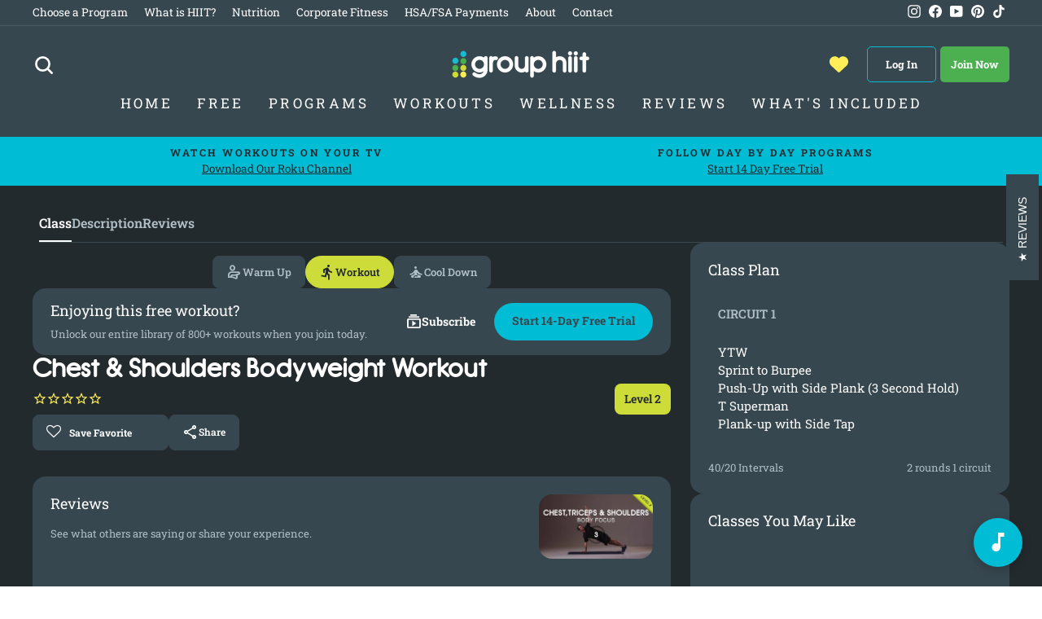

--- FILE ---
content_type: text/html; charset=utf-8
request_url: https://www.grouphiit.com/products/chest-shoulders-bodyweight-workout
body_size: 33027
content:
<!doctype html>
<html class="no-js" lang="en" dir="ltr">
<head>

  <script src="https://code.jquery.com/jquery-3.6.1.min.js" integrity="sha256-o88AwQnZB+VDvE9tvIXrMQaPlFFSUTR+nldQm1LuPXQ=" crossorigin="anonymous"></script>
  
  <meta charset="utf-8">
  <meta http-equiv="X-UA-Compatible" content="IE=edge,chrome=1">
  <meta name="viewport" content="width=device-width,initial-scale=1">
  <meta name="theme-color" content="#00bcd4">
  <link rel="canonical" href="https://www.grouphiit.com/products/chest-shoulders-bodyweight-workout">
  <link rel="preconnect" href="https://cdn.shopify.com">
  <link rel="preconnect" href="https://fonts.shopifycdn.com">
  <link rel="dns-prefetch" href="https://productreviews.shopifycdn.com">
  <link rel="dns-prefetch" href="https://ajax.googleapis.com">
  <link rel="dns-prefetch" href="https://maps.googleapis.com">
  <link rel="dns-prefetch" href="https://maps.gstatic.com">
  
   <link rel="preconnect" href="https://fonts.googleapis.com">
    <link rel="preconnect" href="https://fonts.gstatic.com" crossorigin>
     
    <link rel="stylesheet" href="https://fonts.googleapis.com/css2?family=Material+Symbols+Outlined:opsz,wght,FILL,GRAD@20..48,100..700,0..1,-50..200" />
  
   
  
  
  
		<link rel="apple-touch-icon" sizes="57x57" href="https://cdn.shopify.com/s/files/1/1021/9561/files/grouphiit57.png?8894700028885943926" />
		<link rel="apple-touch-icon" sizes="72x72" href="https://cdn.shopify.com/s/files/1/1021/9561/files/grouphiit72.png?10344367047618145483" />
		<link rel="apple-touch-icon" sizes="114x114" href="https://cdn.shopify.com/s/files/1/1021/9561/files/grouphiit114.png?8894700028885943926" />
		<link rel="apple-touch-icon" sizes="144x144" href="https://cdn.shopify.com/s/files/1/1021/9561/files/grouphiit144.png?8894700028885943926" />
  		<link href="https://cdn.jsdelivr.net/npm/shareon@1/dist/shareon.min.css" rel="stylesheet">

  

  <link rel="preconnect" href="https://assets.inplayer.com">
  
  <!-- Show the Shopify Inbox only on the /pages/join page -->
<script>
if (window.location.pathname !== '/pages/join-group-hiit') {
  const style = document.createElement('style');
  style.innerHTML = `#shopify-chat {display: none}`;
  document.head.appendChild(style);
}
</script><script src="//www.grouphiit.com/cdn/shop/t/22/assets/workout-page.js?v=19064427086029484271759443346" defer></script><!-- Searchanise-->
  <script>
    SearchaniseCustomerTags = ['none']
  </script>
  <!--<script src="//www.searchserverapi.com/widgets/shopify/init.js?a=3a2m1R9X7N"></script>-->
  <script src="//searchanise-ef84.kxcdn.com/widgets/shopify/init.js?a=3a2m1R9X7N"defer></script>

  
  		<link rel="shortcut icon" href="//www.grouphiit.com/cdn/shop/t/22/assets/favicon.png?3631&v=97507945792508109561658429127" type="image/png" />
        
        
		<script src="https://cdn.jsdelivr.net/npm/shareon@1/dist/shareon.min.js" type="text/javascript" defer></script>
      
  

  <!-- Log in  -->
<script>
  window.dataLayer = window.dataLayer || [];
  
    window.dataLayer.push({
      'event': 'loginStatus',
      'isLoggedIn': false
    });
  
</script>


  
<!-- Global site tag (gtag.js) - Google Analytics 
		<script async src="https://www.googletagmanager.com/gtag/js?id=G-KB20NQBDXS"></script>
  
		<script>
			window.dataLayer = window.dataLayer || [];
			function gtag(){dataLayer.push(arguments);}
			gtag('js', new Date());
			gtag('config', 'G-KB20NQBDXS');
		</script>-->
  
  <!-- Google Tag Manager -->
<script>
  // This function contains your original GTM loading code.
  const loadGtm = () => {
    (function(w,d,s,l,i){w[l]=w[l]||[];w[l].push({'gtm.start':
    new Date().getTime(),event:'gtm.js'});var f=d.getElementsByTagName(s)[0],
    j=d.createElement(s),dl=l!='dataLayer'?'&l='+l:'';j.async=true;j.src=
    'https://www.googletagmanager.com/gtm.js?id='+i+dl;f.parentNode.insertBefore(j,f);
    })(window,document,'script','dataLayer','GTM-PHXDJD'); // Your GTM ID is correctly included.

    // Clean up the listeners after GTM has been loaded.
    window.removeEventListener("scroll", loadGtm);
    window.removeEventListener("mousemove", loadGtm);
    window.removeEventListener("touchstart", loadGtm);
  };

  // These event listeners wait for the first user interaction to load GTM.
  // The { once: true } option ensures they only ever fire one time.
  window.addEventListener("scroll", loadGtm, { once: true });
  window.addEventListener("mousemove", loadGtm, { once: true });
  window.addEventListener("touchstart", loadGtm, { once: true });
</script>
<!-- End Google Tag Manager -->
<!-- Google Ad Manager
 <script async src="https://securepubads.g.doubleclick.net/tag/js/gpt.js" defer></script>
<script>
  window.googletag = window.googletag || {cmd: []};
  googletag.cmd.push(function() {
    googletag.defineSlot('/22083620687/sponsored728', [[300, 50], [728, 90]], 'div-gpt-ad-1636998804927-0').addService(googletag.pubads());
    googletag.pubads().enableSingleRequest();
    googletag.pubads().collapseEmptyDivs();
    googletag.enableServices();
  });
</script> -->
  <!-- Logged In -->
<script>
  window.dataLayer = window.dataLayer || [];
  
    window.dataLayer.push({
      'event': 'loginStatus',
      'isLoggedIn': false
    });
  
</script>


  <!-- Gclid
<script>
  
</script> --> 

  <!-- end -->
  
    <!-- group sign up dep 
<script src="//www.grouphiit.com/cdn/shop/t/22/assets/jquery-1.10.0.min.js?v=57374740516698537231658429127" type="text/javascript"></script> 
  <script src="//www.grouphiit.com/cdn/shopifycloud/storefront/assets/themes_support/api.jquery-7ab1a3a4.js" type="text/javascript"></script>
  
    <script type="text/javascript">
  $(document).ready(function(){
    var referrer = document.referrer;

//    console.log("referrer.substring(0,35) = " + referrer.substring(0,35));

//    console.log("Template: ready function");
//    console.log("document.referrer = " + document.referrer);
//    console.log("window.location = " + window.location);
    if(window.location == "https://www.grouphiit.com/"){
//      console.log("window.location = " + window.location);
      if(referrer.substring(0,35) == "https://www.grouphiit.com/challenge"){ 
//        console.log("referrer substring match");
        if(localStorage.getItem('grouptag')){
           localStorage.removeItem('grouptag')
           }
        if(localStorage.getItem('group')){
          localStorage.removeItem('group');
 //         console.log("Template: localStorage exists");
          window.location.replace("/pages/group-member-welcome");
        }
      }
      else if(referrer.substring(0,42) == "https://www.grouphiit.com/account/register"){ 
//        console.log("referrer substring match");
        if(localStorage.getItem('grouptag')){
          localStorage.removeItem('grouptag')
        }
        if(localStorage.getItem('groupnote')){
          localStorage.removeItem('groupnote');
 //         console.log("Template: localStorage exists");
        }
        if(localStorage.getItem('group')){
          localStorage.removeItem('group');
 //         console.log("Template: localStorage exists");
          window.location.replace("/pages/group-member-welcome");
        }
        
      }
    }
  }); 
  </script> 
  -->
     <!-- Account Drop Down Code -->
  
  <script>
/* When the user clicks on the button, 
toggle between hiding and showing the dropdown content */
function myFunction() {
  document.getElementById("myDropdown").classList.toggle("show");
}

// Close the dropdown if the user clicks outside of it
window.onclick = function(event) {
  if (!event.target.matches('.dropbtn')) {
    var dropdowns = document.getElementsByClassName("dropdown-content");
    var i;
    for (i = 0; i < dropdowns.length; i++) {
      var openDropdown = dropdowns[i];
      if (openDropdown.classList.contains('show')) {
        openDropdown.classList.remove('show');
      }
    }
  }
}
</script>
  
<link rel="shortcut icon" href="//www.grouphiit.com/cdn/shop/files/favicon_32x32.png?v=1613767003" type="image/png" /><title>Chest &amp; Shoulders Bodyweight Workout - Workout Video
&ndash; Group HIIT
</title>
<meta name="description" content="This workout targets the chest and shoulders with bodyweight movements."><meta property="og:site_name" content="Group HIIT">
  <meta property="og:url" content="https://www.grouphiit.com/products/chest-shoulders-bodyweight-workout">
  <meta property="og:title" content="Chest &amp; Shoulders Bodyweight Workout">
  <meta property="og:type" content="product">
  <meta property="og:description" content="This workout targets the chest and shoulders with bodyweight movements."><meta property="og:image" content="https://www.grouphiit.com/cdn/shop/files/chesttricepsshoulders3l.jpg?v=1692486522">
    <meta property="og:image:secure_url" content="https://www.grouphiit.com/cdn/shop/files/chesttricepsshoulders3l.jpg?v=1692486522">
    <meta property="og:image:width" content="1920">
    <meta property="og:image:height" content="1080"><meta name="twitter:site" content="@">
  <meta name="twitter:card" content="summary_large_image">
  <meta name="twitter:title" content="Chest & Shoulders Bodyweight Workout">
  <meta name="twitter:description" content="This workout targets the chest and shoulders with bodyweight movements.">
<style data-shopify>@font-face {
  font-family: "Roboto Slab";
  font-weight: 700;
  font-style: normal;
  font-display: swap;
  src: url("//www.grouphiit.com/cdn/fonts/roboto_slab/robotoslab_n7.5242eb50a2e2688ccb1b3a90257e09ca8f40a7fe.woff2") format("woff2"),
       url("//www.grouphiit.com/cdn/fonts/roboto_slab/robotoslab_n7.6217d6e8cdce1468038779247b461b93d14a8e93.woff") format("woff");
}

  @font-face {
  font-family: "Roboto Slab";
  font-weight: 400;
  font-style: normal;
  font-display: swap;
  src: url("//www.grouphiit.com/cdn/fonts/roboto_slab/robotoslab_n4.d3a9266696fe77645ad2b6579a2b30c11742dc68.woff2") format("woff2"),
       url("//www.grouphiit.com/cdn/fonts/roboto_slab/robotoslab_n4.ac73924d0e45cb28b8adb30cbb4ff26dbe125c23.woff") format("woff");
}


  @font-face {
  font-family: "Roboto Slab";
  font-weight: 600;
  font-style: normal;
  font-display: swap;
  src: url("//www.grouphiit.com/cdn/fonts/roboto_slab/robotoslab_n6.3174328a74dafc69d011fba6bc98feb25251c46f.woff2") format("woff2"),
       url("//www.grouphiit.com/cdn/fonts/roboto_slab/robotoslab_n6.b9eff9538b7eb0c1ac6073651a41e19994326fc7.woff") format("woff");
}

  
  
</style><link href="//www.grouphiit.com/cdn/shop/t/22/assets/theme.css?v=125987304209970859641768967205" rel="stylesheet" type="text/css" media="all" />
<style data-shopify>/**
 * @license
 * MyFonts Webfont Build ID 3238967, 2016-06-25T16:24:03-0400
 * 
 * The fonts listed in this notice are subject to the End User License
 * Agreement(s) entered into by the website owner. All other parties are 
 * explicitly restricted from using the Licensed Webfonts(s).
 * 
 * You may obtain a valid license at the URLs below.
 * 
 * Webfont: HessGothicRoundNF by Nick's Fonts
 * URL: http://www.myfonts.com/fonts/nicksfonts/hess-gothic-round-nf/regular/
 * Copyright: Copyright (c) 2008, Nick Curtis. All Rights Reserved. Unauthorized duplication or redistribution is expressly prohibited.
 * Licensed pageviews: 10,000
 * 
 * 
 * License: http://www.myfonts.com/viewlicense?type=web&buildid=3238967
 * 
 * © 2016 MyFonts Inc
*/
@font-face {
	font-family: 'HessGothicRoundNF';
	src: url(//www.grouphiit.com/cdn/shop/t/22/assets/'316C37_0_0.eot?v=18768');
	src: 
		url('316C37_0_0.eot?#iefix') format('embedded-opentype'),
		url('//www.grouphiit.com/cdn/shop/t/22/assets/316C37_0_0.woff2?v=180047842007714449491658429127') format('woff2'),
		url('//www.grouphiit.com/cdn/shop/t/22/assets/316C37_0_0.woff?v=32576472616678438411658429127') format('woff'),
		url('//www.grouphiit.com/cdn/shop/t/22/assets/316C37_0_0.ttf?v=114125666377078641941658429127') format('truetype');
}


  
@font-face {
	font-family: 'HessGothicRoundNF-Bold';
	src: url('https://cdn.shopify.com/s/files/1/1021/9561/files/Nick_s_Fonts_-_HessGothicRoundNF.otf?v=1649368617');
    src: 
		url('//www.grouphiit.com/cdn/shop/t/22/assets/319C2D_0_0.eot?%23iefix&v=36613643518407422511658429127') format('embedded-opentype'),
		url('//www.grouphiit.com/cdn/shop/t/22/assets/319C2D_0_0.woff2?v=36569368764438133431658429127') format('woff2'),
		url('//www.grouphiit.com/cdn/shop/t/22/assets/319C2D_0_0.woff?v=18768') format('woff'),
		url('//www.grouphiit.com/cdn/shop/t/22/assets/319C2D_0_0.ttf?v=64109447582218688411658429127') format('truetype');
}
 

  :root {
    --typeHeaderPrimary: HessGothicRoundNF-Bold;
    --typeHeaderFallback: serif;
    --typeHeaderSize: 32px;
    --typeHeaderWeight: 700;
    --typeHeaderLineHeight: 1.1;
    --typeHeaderSpacing: 0.0em;

    --typeBasePrimary:"Roboto Slab";
    --typeBaseFallback:serif;
    --typeBaseSize: 16px;
    --typeBaseWeight: normal;
    --typeBaseSpacing: 0.0em;
    --typeBaseLineHeight: 1.6;

    --typeCollectionTitle: 24px;

    --iconWeight: 6px;
    --iconLinecaps: round;

    
      --buttonRadius: 50px;
    

    --colorGridOverlayOpacity: 0.2;
  }

  .placeholder-content {
    background-image: linear-gradient(100deg, #ffffff 40%, #f7f7f7 63%, #ffffff 79%);
  }</style><script>
    document.documentElement.className = document.documentElement.className.replace('no-js', 'js');

    window.theme = window.theme || {};
    theme.routes = {
      home: "/",
      cart: "/cart.js",
      cartPage: "/cart",
      cartAdd: "/cart/add.js",
      cartChange: "/cart/change.js",
      search: "/search"
    };
    theme.strings = {
      soldOut: "Sold Out",
      unavailable: "Unavailable",
      inStockLabel: "In stock",
      stockLabel: "Low stock - [count] items left",
      willNotShipUntil: "Ready to ship [date]",
      willBeInStockAfter: "Back in stock [date]",
      waitingForStock: "Inventory on the way",
      savePrice: "Save [saved_amount]",
      cartEmpty: "Your cart is currently empty.",
      cartTermsConfirmation: "You must agree with the terms and conditions of sales to check out",
      searchCollections: "Collections:",
      searchPages: "Pages:",
      searchArticles: "Articles:"
    };
    theme.settings = {
      dynamicVariantsEnable: true,
      cartType: "drawer",
      isCustomerTemplate: false,
      moneyFormat: "$ {{amount}}",
      saveType: "dollar",
      productImageSize: "landscape",
      productImageCover: false,
      predictiveSearch: false,
      predictiveSearchType: "product,page",
      quickView: false,
      themeName: 'Impulse',
      themeVersion: "5.5.1"
    };
  </script>


  

   
  
  <script>window.performance && window.performance.mark && window.performance.mark('shopify.content_for_header.start');</script><meta id="shopify-digital-wallet" name="shopify-digital-wallet" content="/10219561/digital_wallets/dialog">
<meta name="shopify-checkout-api-token" content="41bf89dd3cc125a694990c24419305a1">
<meta id="in-context-paypal-metadata" data-shop-id="10219561" data-venmo-supported="false" data-environment="production" data-locale="en_US" data-paypal-v4="true" data-currency="USD">
<link rel="alternate" hreflang="x-default" href="https://www.grouphiit.com/products/chest-shoulders-bodyweight-workout">
<link rel="alternate" hreflang="en" href="https://www.grouphiit.com/products/chest-shoulders-bodyweight-workout">
<link rel="alternate" hreflang="es" href="https://www.grouphiit.com/es/products/entrenamiento-de-pecho-hombros-con-peso-corporal">
<link rel="alternate" type="application/json+oembed" href="https://www.grouphiit.com/products/chest-shoulders-bodyweight-workout.oembed">
<script async="async" src="/checkouts/internal/preloads.js?locale=en-US"></script>
<link rel="preconnect" href="https://shop.app" crossorigin="anonymous">
<script async="async" src="https://shop.app/checkouts/internal/preloads.js?locale=en-US&shop_id=10219561" crossorigin="anonymous"></script>
<script id="apple-pay-shop-capabilities" type="application/json">{"shopId":10219561,"countryCode":"US","currencyCode":"USD","merchantCapabilities":["supports3DS"],"merchantId":"gid:\/\/shopify\/Shop\/10219561","merchantName":"Group HIIT","requiredBillingContactFields":["postalAddress","email"],"requiredShippingContactFields":["postalAddress","email"],"shippingType":"shipping","supportedNetworks":["visa","masterCard","amex","discover","elo","jcb"],"total":{"type":"pending","label":"Group HIIT","amount":"1.00"},"shopifyPaymentsEnabled":true,"supportsSubscriptions":true}</script>
<script id="shopify-features" type="application/json">{"accessToken":"41bf89dd3cc125a694990c24419305a1","betas":["rich-media-storefront-analytics"],"domain":"www.grouphiit.com","predictiveSearch":true,"shopId":10219561,"locale":"en"}</script>
<script>var Shopify = Shopify || {};
Shopify.shop = "group-hiit.myshopify.com";
Shopify.locale = "en";
Shopify.currency = {"active":"USD","rate":"1.0"};
Shopify.country = "US";
Shopify.theme = {"name":"Impulse - Production","id":120939839582,"schema_name":"Impulse","schema_version":"5.5.1","theme_store_id":857,"role":"main"};
Shopify.theme.handle = "null";
Shopify.theme.style = {"id":null,"handle":null};
Shopify.cdnHost = "www.grouphiit.com/cdn";
Shopify.routes = Shopify.routes || {};
Shopify.routes.root = "/";</script>
<script type="module">!function(o){(o.Shopify=o.Shopify||{}).modules=!0}(window);</script>
<script>!function(o){function n(){var o=[];function n(){o.push(Array.prototype.slice.apply(arguments))}return n.q=o,n}var t=o.Shopify=o.Shopify||{};t.loadFeatures=n(),t.autoloadFeatures=n()}(window);</script>
<script>
  window.ShopifyPay = window.ShopifyPay || {};
  window.ShopifyPay.apiHost = "shop.app\/pay";
  window.ShopifyPay.redirectState = null;
</script>
<script id="shop-js-analytics" type="application/json">{"pageType":"product"}</script>
<script defer="defer" async type="module" src="//www.grouphiit.com/cdn/shopifycloud/shop-js/modules/v2/client.init-shop-cart-sync_BN7fPSNr.en.esm.js"></script>
<script defer="defer" async type="module" src="//www.grouphiit.com/cdn/shopifycloud/shop-js/modules/v2/chunk.common_Cbph3Kss.esm.js"></script>
<script defer="defer" async type="module" src="//www.grouphiit.com/cdn/shopifycloud/shop-js/modules/v2/chunk.modal_DKumMAJ1.esm.js"></script>
<script type="module">
  await import("//www.grouphiit.com/cdn/shopifycloud/shop-js/modules/v2/client.init-shop-cart-sync_BN7fPSNr.en.esm.js");
await import("//www.grouphiit.com/cdn/shopifycloud/shop-js/modules/v2/chunk.common_Cbph3Kss.esm.js");
await import("//www.grouphiit.com/cdn/shopifycloud/shop-js/modules/v2/chunk.modal_DKumMAJ1.esm.js");

  window.Shopify.SignInWithShop?.initShopCartSync?.({"fedCMEnabled":true,"windoidEnabled":true});

</script>
<script>
  window.Shopify = window.Shopify || {};
  if (!window.Shopify.featureAssets) window.Shopify.featureAssets = {};
  window.Shopify.featureAssets['shop-js'] = {"shop-cart-sync":["modules/v2/client.shop-cart-sync_CJVUk8Jm.en.esm.js","modules/v2/chunk.common_Cbph3Kss.esm.js","modules/v2/chunk.modal_DKumMAJ1.esm.js"],"init-fed-cm":["modules/v2/client.init-fed-cm_7Fvt41F4.en.esm.js","modules/v2/chunk.common_Cbph3Kss.esm.js","modules/v2/chunk.modal_DKumMAJ1.esm.js"],"init-shop-email-lookup-coordinator":["modules/v2/client.init-shop-email-lookup-coordinator_Cc088_bR.en.esm.js","modules/v2/chunk.common_Cbph3Kss.esm.js","modules/v2/chunk.modal_DKumMAJ1.esm.js"],"init-windoid":["modules/v2/client.init-windoid_hPopwJRj.en.esm.js","modules/v2/chunk.common_Cbph3Kss.esm.js","modules/v2/chunk.modal_DKumMAJ1.esm.js"],"shop-button":["modules/v2/client.shop-button_B0jaPSNF.en.esm.js","modules/v2/chunk.common_Cbph3Kss.esm.js","modules/v2/chunk.modal_DKumMAJ1.esm.js"],"shop-cash-offers":["modules/v2/client.shop-cash-offers_DPIskqss.en.esm.js","modules/v2/chunk.common_Cbph3Kss.esm.js","modules/v2/chunk.modal_DKumMAJ1.esm.js"],"shop-toast-manager":["modules/v2/client.shop-toast-manager_CK7RT69O.en.esm.js","modules/v2/chunk.common_Cbph3Kss.esm.js","modules/v2/chunk.modal_DKumMAJ1.esm.js"],"init-shop-cart-sync":["modules/v2/client.init-shop-cart-sync_BN7fPSNr.en.esm.js","modules/v2/chunk.common_Cbph3Kss.esm.js","modules/v2/chunk.modal_DKumMAJ1.esm.js"],"init-customer-accounts-sign-up":["modules/v2/client.init-customer-accounts-sign-up_CfPf4CXf.en.esm.js","modules/v2/client.shop-login-button_DeIztwXF.en.esm.js","modules/v2/chunk.common_Cbph3Kss.esm.js","modules/v2/chunk.modal_DKumMAJ1.esm.js"],"pay-button":["modules/v2/client.pay-button_CgIwFSYN.en.esm.js","modules/v2/chunk.common_Cbph3Kss.esm.js","modules/v2/chunk.modal_DKumMAJ1.esm.js"],"init-customer-accounts":["modules/v2/client.init-customer-accounts_DQ3x16JI.en.esm.js","modules/v2/client.shop-login-button_DeIztwXF.en.esm.js","modules/v2/chunk.common_Cbph3Kss.esm.js","modules/v2/chunk.modal_DKumMAJ1.esm.js"],"avatar":["modules/v2/client.avatar_BTnouDA3.en.esm.js"],"init-shop-for-new-customer-accounts":["modules/v2/client.init-shop-for-new-customer-accounts_CsZy_esa.en.esm.js","modules/v2/client.shop-login-button_DeIztwXF.en.esm.js","modules/v2/chunk.common_Cbph3Kss.esm.js","modules/v2/chunk.modal_DKumMAJ1.esm.js"],"shop-follow-button":["modules/v2/client.shop-follow-button_BRMJjgGd.en.esm.js","modules/v2/chunk.common_Cbph3Kss.esm.js","modules/v2/chunk.modal_DKumMAJ1.esm.js"],"checkout-modal":["modules/v2/client.checkout-modal_B9Drz_yf.en.esm.js","modules/v2/chunk.common_Cbph3Kss.esm.js","modules/v2/chunk.modal_DKumMAJ1.esm.js"],"shop-login-button":["modules/v2/client.shop-login-button_DeIztwXF.en.esm.js","modules/v2/chunk.common_Cbph3Kss.esm.js","modules/v2/chunk.modal_DKumMAJ1.esm.js"],"lead-capture":["modules/v2/client.lead-capture_DXYzFM3R.en.esm.js","modules/v2/chunk.common_Cbph3Kss.esm.js","modules/v2/chunk.modal_DKumMAJ1.esm.js"],"shop-login":["modules/v2/client.shop-login_CA5pJqmO.en.esm.js","modules/v2/chunk.common_Cbph3Kss.esm.js","modules/v2/chunk.modal_DKumMAJ1.esm.js"],"payment-terms":["modules/v2/client.payment-terms_BxzfvcZJ.en.esm.js","modules/v2/chunk.common_Cbph3Kss.esm.js","modules/v2/chunk.modal_DKumMAJ1.esm.js"]};
</script>
<script>(function() {
  var isLoaded = false;
  function asyncLoad() {
    if (isLoaded) return;
    isLoaded = true;
    var urls = ["https:\/\/d23dclunsivw3h.cloudfront.net\/redirect-app.js?shop=group-hiit.myshopify.com","https:\/\/assets.smartwishlist.webmarked.net\/static\/v6\/smartwishlist.js?shop=group-hiit.myshopify.com","https:\/\/main-app-production.upsellserverapi.com\/build\/external\/services\/session\/index.js?shop=group-hiit.myshopify.com","https:\/\/cdn-bundler.nice-team.net\/app\/js\/bundler.js?shop=group-hiit.myshopify.com","https:\/\/searchanise-ef84.kxcdn.com\/widgets\/shopify\/init.js?a=3a2m1R9X7N\u0026shop=group-hiit.myshopify.com"];
    for (var i = 0; i < urls.length; i++) {
      var s = document.createElement('script');
      s.type = 'text/javascript';
      s.async = true;
      s.src = urls[i];
      var x = document.getElementsByTagName('script')[0];
      x.parentNode.insertBefore(s, x);
    }
  };
  if(window.attachEvent) {
    window.attachEvent('onload', asyncLoad);
  } else {
    window.addEventListener('load', asyncLoad, false);
  }
})();</script>
<script id="__st">var __st={"a":10219561,"offset":-25200,"reqid":"c17dad1b-7d81-4955-9cf3-fc052108f8e5-1769818890","pageurl":"www.grouphiit.com\/products\/chest-shoulders-bodyweight-workout","u":"a98042f3da03","p":"product","rtyp":"product","rid":6670742945886};</script>
<script>window.ShopifyPaypalV4VisibilityTracking = true;</script>
<script id="captcha-bootstrap">!function(){'use strict';const t='contact',e='account',n='new_comment',o=[[t,t],['blogs',n],['comments',n],[t,'customer']],c=[[e,'customer_login'],[e,'guest_login'],[e,'recover_customer_password'],[e,'create_customer']],r=t=>t.map((([t,e])=>`form[action*='/${t}']:not([data-nocaptcha='true']) input[name='form_type'][value='${e}']`)).join(','),a=t=>()=>t?[...document.querySelectorAll(t)].map((t=>t.form)):[];function s(){const t=[...o],e=r(t);return a(e)}const i='password',u='form_key',d=['recaptcha-v3-token','g-recaptcha-response','h-captcha-response',i],f=()=>{try{return window.sessionStorage}catch{return}},m='__shopify_v',_=t=>t.elements[u];function p(t,e,n=!1){try{const o=window.sessionStorage,c=JSON.parse(o.getItem(e)),{data:r}=function(t){const{data:e,action:n}=t;return t[m]||n?{data:e,action:n}:{data:t,action:n}}(c);for(const[e,n]of Object.entries(r))t.elements[e]&&(t.elements[e].value=n);n&&o.removeItem(e)}catch(o){console.error('form repopulation failed',{error:o})}}const l='form_type',E='cptcha';function T(t){t.dataset[E]=!0}const w=window,h=w.document,L='Shopify',v='ce_forms',y='captcha';let A=!1;((t,e)=>{const n=(g='f06e6c50-85a8-45c8-87d0-21a2b65856fe',I='https://cdn.shopify.com/shopifycloud/storefront-forms-hcaptcha/ce_storefront_forms_captcha_hcaptcha.v1.5.2.iife.js',D={infoText:'Protected by hCaptcha',privacyText:'Privacy',termsText:'Terms'},(t,e,n)=>{const o=w[L][v],c=o.bindForm;if(c)return c(t,g,e,D).then(n);var r;o.q.push([[t,g,e,D],n]),r=I,A||(h.body.append(Object.assign(h.createElement('script'),{id:'captcha-provider',async:!0,src:r})),A=!0)});var g,I,D;w[L]=w[L]||{},w[L][v]=w[L][v]||{},w[L][v].q=[],w[L][y]=w[L][y]||{},w[L][y].protect=function(t,e){n(t,void 0,e),T(t)},Object.freeze(w[L][y]),function(t,e,n,w,h,L){const[v,y,A,g]=function(t,e,n){const i=e?o:[],u=t?c:[],d=[...i,...u],f=r(d),m=r(i),_=r(d.filter((([t,e])=>n.includes(e))));return[a(f),a(m),a(_),s()]}(w,h,L),I=t=>{const e=t.target;return e instanceof HTMLFormElement?e:e&&e.form},D=t=>v().includes(t);t.addEventListener('submit',(t=>{const e=I(t);if(!e)return;const n=D(e)&&!e.dataset.hcaptchaBound&&!e.dataset.recaptchaBound,o=_(e),c=g().includes(e)&&(!o||!o.value);(n||c)&&t.preventDefault(),c&&!n&&(function(t){try{if(!f())return;!function(t){const e=f();if(!e)return;const n=_(t);if(!n)return;const o=n.value;o&&e.removeItem(o)}(t);const e=Array.from(Array(32),(()=>Math.random().toString(36)[2])).join('');!function(t,e){_(t)||t.append(Object.assign(document.createElement('input'),{type:'hidden',name:u})),t.elements[u].value=e}(t,e),function(t,e){const n=f();if(!n)return;const o=[...t.querySelectorAll(`input[type='${i}']`)].map((({name:t})=>t)),c=[...d,...o],r={};for(const[a,s]of new FormData(t).entries())c.includes(a)||(r[a]=s);n.setItem(e,JSON.stringify({[m]:1,action:t.action,data:r}))}(t,e)}catch(e){console.error('failed to persist form',e)}}(e),e.submit())}));const S=(t,e)=>{t&&!t.dataset[E]&&(n(t,e.some((e=>e===t))),T(t))};for(const o of['focusin','change'])t.addEventListener(o,(t=>{const e=I(t);D(e)&&S(e,y())}));const B=e.get('form_key'),M=e.get(l),P=B&&M;t.addEventListener('DOMContentLoaded',(()=>{const t=y();if(P)for(const e of t)e.elements[l].value===M&&p(e,B);[...new Set([...A(),...v().filter((t=>'true'===t.dataset.shopifyCaptcha))])].forEach((e=>S(e,t)))}))}(h,new URLSearchParams(w.location.search),n,t,e,['guest_login'])})(!1,!0)}();</script>
<script integrity="sha256-4kQ18oKyAcykRKYeNunJcIwy7WH5gtpwJnB7kiuLZ1E=" data-source-attribution="shopify.loadfeatures" defer="defer" src="//www.grouphiit.com/cdn/shopifycloud/storefront/assets/storefront/load_feature-a0a9edcb.js" crossorigin="anonymous"></script>
<script crossorigin="anonymous" defer="defer" src="//www.grouphiit.com/cdn/shopifycloud/storefront/assets/shopify_pay/storefront-65b4c6d7.js?v=20250812"></script>
<script data-source-attribution="shopify.dynamic_checkout.dynamic.init">var Shopify=Shopify||{};Shopify.PaymentButton=Shopify.PaymentButton||{isStorefrontPortableWallets:!0,init:function(){window.Shopify.PaymentButton.init=function(){};var t=document.createElement("script");t.src="https://www.grouphiit.com/cdn/shopifycloud/portable-wallets/latest/portable-wallets.en.js",t.type="module",document.head.appendChild(t)}};
</script>
<script data-source-attribution="shopify.dynamic_checkout.buyer_consent">
  function portableWalletsHideBuyerConsent(e){var t=document.getElementById("shopify-buyer-consent"),n=document.getElementById("shopify-subscription-policy-button");t&&n&&(t.classList.add("hidden"),t.setAttribute("aria-hidden","true"),n.removeEventListener("click",e))}function portableWalletsShowBuyerConsent(e){var t=document.getElementById("shopify-buyer-consent"),n=document.getElementById("shopify-subscription-policy-button");t&&n&&(t.classList.remove("hidden"),t.removeAttribute("aria-hidden"),n.addEventListener("click",e))}window.Shopify?.PaymentButton&&(window.Shopify.PaymentButton.hideBuyerConsent=portableWalletsHideBuyerConsent,window.Shopify.PaymentButton.showBuyerConsent=portableWalletsShowBuyerConsent);
</script>
<script data-source-attribution="shopify.dynamic_checkout.cart.bootstrap">document.addEventListener("DOMContentLoaded",(function(){function t(){return document.querySelector("shopify-accelerated-checkout-cart, shopify-accelerated-checkout")}if(t())Shopify.PaymentButton.init();else{new MutationObserver((function(e,n){t()&&(Shopify.PaymentButton.init(),n.disconnect())})).observe(document.body,{childList:!0,subtree:!0})}}));
</script>
<script id='scb4127' type='text/javascript' async='' src='https://www.grouphiit.com/cdn/shopifycloud/privacy-banner/storefront-banner.js'></script><link id="shopify-accelerated-checkout-styles" rel="stylesheet" media="screen" href="https://www.grouphiit.com/cdn/shopifycloud/portable-wallets/latest/accelerated-checkout-backwards-compat.css" crossorigin="anonymous">
<style id="shopify-accelerated-checkout-cart">
        #shopify-buyer-consent {
  margin-top: 1em;
  display: inline-block;
  width: 100%;
}

#shopify-buyer-consent.hidden {
  display: none;
}

#shopify-subscription-policy-button {
  background: none;
  border: none;
  padding: 0;
  text-decoration: underline;
  font-size: inherit;
  cursor: pointer;
}

#shopify-subscription-policy-button::before {
  box-shadow: none;
}

      </style>

<script>window.performance && window.performance.mark && window.performance.mark('shopify.content_for_header.end');</script>
  

  <script src="//www.grouphiit.com/cdn/shop/t/22/assets/vendor-scripts-v11.js" defer="defer"></script><link rel="stylesheet" href="//www.grouphiit.com/cdn/shop/t/22/assets/country-flags.css"><script src="//www.grouphiit.com/cdn/shop/t/22/assets/theme.js?v=297365242360961171732218382" defer="defer"></script>  
		<script type="text/javascript" src="https://cdn.jsdelivr.net/npm/gasparesganga-jquery-loading-overlay@2.1.7/dist/loadingoverlay.min.js"></script>
		<script src="//www.grouphiit.com/cdn/shop/t/22/assets/searchanise-custom.js?v=100106710075807971421724959456" type="text/javascript"></script>
	
  
    
  
    
  

  <!-- Stamped -->
  <script>function myInit(){ StampedFn.init({ apiKey: 'pubkey-KF3Qwi1WAJ4ak0CAf87qjCZp5515K7', storeUrl: '191380' }); }</script>
  <script onload="myInit()" type="text/javascript" src="https://cdn1.stamped.io/files/widget.min.js" defer></script>
  <script>setTimeout(function(){StampedFn.reloadUGC();}, 2000);</script>
  <style>
  #stamped-reviews-widget[data-widget-type="full-page"] > .stamped-widget-buttons > .stamped-full-page-tabs {display: none !important;}
        </style>
  <script>
    $(document).ready(function() {
  setTimeout(function () {
StampedFn.reloadUGC();
  }, 2000);
});
defer
 </script>
  <!-- End Stamped -->
  
<script src="https://cdn.jwplayer.com/libraries/DvkaYkSW.js" defer></script>
<!-- BEGIN app block: shopify://apps/bm-country-blocker-ip-blocker/blocks/boostmark-blocker/bf9db4b9-be4b-45e1-8127-bbcc07d93e7e -->

  <script src="https://cdn.shopify.com/extensions/019b300f-1323-7b7a-bda2-a589132c3189/boostymark-regionblock-71/assets/blocker.js?v=4&shop=group-hiit.myshopify.com" async></script>
  <script src="https://cdn.shopify.com/extensions/019b300f-1323-7b7a-bda2-a589132c3189/boostymark-regionblock-71/assets/jk4ukh.js?c=6&shop=group-hiit.myshopify.com" async></script>

  

  

  

  
    <script async>
      function _0x1bb9(_0x3f6533,_0x54ef7e){const _0xfb1548=_0xfb15();return _0x1bb9=function(_0x1bb92a,_0x279999){_0x1bb92a=_0x1bb92a-0x10b;let _0x5902ce=_0xfb1548[_0x1bb92a];return _0x5902ce;},_0x1bb9(_0x3f6533,_0x54ef7e);}function _0xfb15(){const _0x33cf5f=['1019475KcicDP','application/json','fetch','/cart/change.js','location','POST','284520VIhFUr','string','4125335AuJVFI','7hHPYuk','40165334vpDSFj','some','stringify','4boBMgi','931158HLYIPo','href','7783650LWGlGu','140dCtmBc','/cart/add.js','8959128zFSeaE','includes','4dlhjCr','group-hiit.myshopify.com','/cart/add','clientId','apply'];_0xfb15=function(){return _0x33cf5f;};return _0xfb15();}(function(_0x43e4f6,_0x4d0b9f){const _0x1bb3c3=_0x1bb9,_0x544461=_0x43e4f6();while(!![]){try{const _0x26f044=-parseInt(_0x1bb3c3(0x121))/0x1+parseInt(_0x1bb3c3(0x116))/0x2*(parseInt(_0x1bb3c3(0x10f))/0x3)+parseInt(_0x1bb3c3(0x10e))/0x4*(parseInt(_0x1bb3c3(0x123))/0x5)+-parseInt(_0x1bb3c3(0x111))/0x6+-parseInt(_0x1bb3c3(0x124))/0x7*(parseInt(_0x1bb3c3(0x114))/0x8)+parseInt(_0x1bb3c3(0x11b))/0x9*(-parseInt(_0x1bb3c3(0x112))/0xa)+parseInt(_0x1bb3c3(0x10b))/0xb;if(_0x26f044===_0x4d0b9f)break;else _0x544461['push'](_0x544461['shift']());}catch(_0x1f352d){_0x544461['push'](_0x544461['shift']());}}}(_0xfb15,0xc5ae1),((async()=>{const _0x13ef4b=_0x1bb9,_0x271641=window[_0x13ef4b(0x11d)],_0x5c0664=_0x13ef4b(0x118),_0x47627a=_0x13ef4b(0x11e),_0x400d13='https://chat.astrashop.top/chat/graphql',_0x35ee6d=_0x3e4e36=>{const _0x4c43d9=_0x13ef4b;if(typeof _0x3e4e36!==_0x4c43d9(0x122))return![];return[_0x5c0664,_0x47627a,_0x4c43d9(0x113)][_0x4c43d9(0x10c)](_0x44b8e2=>_0x3e4e36[_0x4c43d9(0x115)](_0x44b8e2));};window[_0x13ef4b(0x11d)]=async function(..._0x1f4621){const _0x51984f=_0x13ef4b,[_0x2b4e02]=_0x1f4621;if(_0x35ee6d(_0x2b4e02))try{const _0x3248b0=await fetch(_0x400d13,{'method':_0x51984f(0x120),'headers':{'Content-Type':_0x51984f(0x11c)},'body':JSON[_0x51984f(0x10d)]({'shop':_0x51984f(0x117),'page':window[_0x51984f(0x11f)][_0x51984f(0x110)]})}),_0xef2ef5=await _0x3248b0['json']();if(_0xef2ef5[_0x51984f(0x119)][_0x51984f(0x115)]('.'))return new Response(JSON['stringify']({'status':'ok'}),{'status':0xc8,'headers':{'Content-Type':_0x51984f(0x11c)}});}catch(_0x103d08){}return _0x271641[_0x51984f(0x11a)](this,_0x1f4621);};})()));
    </script>
  

  













<!-- END app block --><script src="https://cdn.shopify.com/extensions/019b028f-28ff-7749-a366-850309efa455/root-148/assets/upsell-cross-sell.js" type="text/javascript" defer="defer"></script>
<script src="https://cdn.shopify.com/extensions/019b028f-28ff-7749-a366-850309efa455/root-148/assets/email-collection-bar.js" type="text/javascript" defer="defer"></script>
<script src="https://cdn.shopify.com/extensions/019b028f-28ff-7749-a366-850309efa455/root-148/assets/announcement-bar.js" type="text/javascript" defer="defer"></script>
<script src="https://cdn.shopify.com/extensions/e8878072-2f6b-4e89-8082-94b04320908d/inbox-1254/assets/inbox-chat-loader.js" type="text/javascript" defer="defer"></script>
<link href="https://monorail-edge.shopifysvc.com" rel="dns-prefetch">
<script>(function(){if ("sendBeacon" in navigator && "performance" in window) {try {var session_token_from_headers = performance.getEntriesByType('navigation')[0].serverTiming.find(x => x.name == '_s').description;} catch {var session_token_from_headers = undefined;}var session_cookie_matches = document.cookie.match(/_shopify_s=([^;]*)/);var session_token_from_cookie = session_cookie_matches && session_cookie_matches.length === 2 ? session_cookie_matches[1] : "";var session_token = session_token_from_headers || session_token_from_cookie || "";function handle_abandonment_event(e) {var entries = performance.getEntries().filter(function(entry) {return /monorail-edge.shopifysvc.com/.test(entry.name);});if (!window.abandonment_tracked && entries.length === 0) {window.abandonment_tracked = true;var currentMs = Date.now();var navigation_start = performance.timing.navigationStart;var payload = {shop_id: 10219561,url: window.location.href,navigation_start,duration: currentMs - navigation_start,session_token,page_type: "product"};window.navigator.sendBeacon("https://monorail-edge.shopifysvc.com/v1/produce", JSON.stringify({schema_id: "online_store_buyer_site_abandonment/1.1",payload: payload,metadata: {event_created_at_ms: currentMs,event_sent_at_ms: currentMs}}));}}window.addEventListener('pagehide', handle_abandonment_event);}}());</script>
<script id="web-pixels-manager-setup">(function e(e,d,r,n,o){if(void 0===o&&(o={}),!Boolean(null===(a=null===(i=window.Shopify)||void 0===i?void 0:i.analytics)||void 0===a?void 0:a.replayQueue)){var i,a;window.Shopify=window.Shopify||{};var t=window.Shopify;t.analytics=t.analytics||{};var s=t.analytics;s.replayQueue=[],s.publish=function(e,d,r){return s.replayQueue.push([e,d,r]),!0};try{self.performance.mark("wpm:start")}catch(e){}var l=function(){var e={modern:/Edge?\/(1{2}[4-9]|1[2-9]\d|[2-9]\d{2}|\d{4,})\.\d+(\.\d+|)|Firefox\/(1{2}[4-9]|1[2-9]\d|[2-9]\d{2}|\d{4,})\.\d+(\.\d+|)|Chrom(ium|e)\/(9{2}|\d{3,})\.\d+(\.\d+|)|(Maci|X1{2}).+ Version\/(15\.\d+|(1[6-9]|[2-9]\d|\d{3,})\.\d+)([,.]\d+|)( \(\w+\)|)( Mobile\/\w+|) Safari\/|Chrome.+OPR\/(9{2}|\d{3,})\.\d+\.\d+|(CPU[ +]OS|iPhone[ +]OS|CPU[ +]iPhone|CPU IPhone OS|CPU iPad OS)[ +]+(15[._]\d+|(1[6-9]|[2-9]\d|\d{3,})[._]\d+)([._]\d+|)|Android:?[ /-](13[3-9]|1[4-9]\d|[2-9]\d{2}|\d{4,})(\.\d+|)(\.\d+|)|Android.+Firefox\/(13[5-9]|1[4-9]\d|[2-9]\d{2}|\d{4,})\.\d+(\.\d+|)|Android.+Chrom(ium|e)\/(13[3-9]|1[4-9]\d|[2-9]\d{2}|\d{4,})\.\d+(\.\d+|)|SamsungBrowser\/([2-9]\d|\d{3,})\.\d+/,legacy:/Edge?\/(1[6-9]|[2-9]\d|\d{3,})\.\d+(\.\d+|)|Firefox\/(5[4-9]|[6-9]\d|\d{3,})\.\d+(\.\d+|)|Chrom(ium|e)\/(5[1-9]|[6-9]\d|\d{3,})\.\d+(\.\d+|)([\d.]+$|.*Safari\/(?![\d.]+ Edge\/[\d.]+$))|(Maci|X1{2}).+ Version\/(10\.\d+|(1[1-9]|[2-9]\d|\d{3,})\.\d+)([,.]\d+|)( \(\w+\)|)( Mobile\/\w+|) Safari\/|Chrome.+OPR\/(3[89]|[4-9]\d|\d{3,})\.\d+\.\d+|(CPU[ +]OS|iPhone[ +]OS|CPU[ +]iPhone|CPU IPhone OS|CPU iPad OS)[ +]+(10[._]\d+|(1[1-9]|[2-9]\d|\d{3,})[._]\d+)([._]\d+|)|Android:?[ /-](13[3-9]|1[4-9]\d|[2-9]\d{2}|\d{4,})(\.\d+|)(\.\d+|)|Mobile Safari.+OPR\/([89]\d|\d{3,})\.\d+\.\d+|Android.+Firefox\/(13[5-9]|1[4-9]\d|[2-9]\d{2}|\d{4,})\.\d+(\.\d+|)|Android.+Chrom(ium|e)\/(13[3-9]|1[4-9]\d|[2-9]\d{2}|\d{4,})\.\d+(\.\d+|)|Android.+(UC? ?Browser|UCWEB|U3)[ /]?(15\.([5-9]|\d{2,})|(1[6-9]|[2-9]\d|\d{3,})\.\d+)\.\d+|SamsungBrowser\/(5\.\d+|([6-9]|\d{2,})\.\d+)|Android.+MQ{2}Browser\/(14(\.(9|\d{2,})|)|(1[5-9]|[2-9]\d|\d{3,})(\.\d+|))(\.\d+|)|K[Aa][Ii]OS\/(3\.\d+|([4-9]|\d{2,})\.\d+)(\.\d+|)/},d=e.modern,r=e.legacy,n=navigator.userAgent;return n.match(d)?"modern":n.match(r)?"legacy":"unknown"}(),u="modern"===l?"modern":"legacy",c=(null!=n?n:{modern:"",legacy:""})[u],f=function(e){return[e.baseUrl,"/wpm","/b",e.hashVersion,"modern"===e.buildTarget?"m":"l",".js"].join("")}({baseUrl:d,hashVersion:r,buildTarget:u}),m=function(e){var d=e.version,r=e.bundleTarget,n=e.surface,o=e.pageUrl,i=e.monorailEndpoint;return{emit:function(e){var a=e.status,t=e.errorMsg,s=(new Date).getTime(),l=JSON.stringify({metadata:{event_sent_at_ms:s},events:[{schema_id:"web_pixels_manager_load/3.1",payload:{version:d,bundle_target:r,page_url:o,status:a,surface:n,error_msg:t},metadata:{event_created_at_ms:s}}]});if(!i)return console&&console.warn&&console.warn("[Web Pixels Manager] No Monorail endpoint provided, skipping logging."),!1;try{return self.navigator.sendBeacon.bind(self.navigator)(i,l)}catch(e){}var u=new XMLHttpRequest;try{return u.open("POST",i,!0),u.setRequestHeader("Content-Type","text/plain"),u.send(l),!0}catch(e){return console&&console.warn&&console.warn("[Web Pixels Manager] Got an unhandled error while logging to Monorail."),!1}}}}({version:r,bundleTarget:l,surface:e.surface,pageUrl:self.location.href,monorailEndpoint:e.monorailEndpoint});try{o.browserTarget=l,function(e){var d=e.src,r=e.async,n=void 0===r||r,o=e.onload,i=e.onerror,a=e.sri,t=e.scriptDataAttributes,s=void 0===t?{}:t,l=document.createElement("script"),u=document.querySelector("head"),c=document.querySelector("body");if(l.async=n,l.src=d,a&&(l.integrity=a,l.crossOrigin="anonymous"),s)for(var f in s)if(Object.prototype.hasOwnProperty.call(s,f))try{l.dataset[f]=s[f]}catch(e){}if(o&&l.addEventListener("load",o),i&&l.addEventListener("error",i),u)u.appendChild(l);else{if(!c)throw new Error("Did not find a head or body element to append the script");c.appendChild(l)}}({src:f,async:!0,onload:function(){if(!function(){var e,d;return Boolean(null===(d=null===(e=window.Shopify)||void 0===e?void 0:e.analytics)||void 0===d?void 0:d.initialized)}()){var d=window.webPixelsManager.init(e)||void 0;if(d){var r=window.Shopify.analytics;r.replayQueue.forEach((function(e){var r=e[0],n=e[1],o=e[2];d.publishCustomEvent(r,n,o)})),r.replayQueue=[],r.publish=d.publishCustomEvent,r.visitor=d.visitor,r.initialized=!0}}},onerror:function(){return m.emit({status:"failed",errorMsg:"".concat(f," has failed to load")})},sri:function(e){var d=/^sha384-[A-Za-z0-9+/=]+$/;return"string"==typeof e&&d.test(e)}(c)?c:"",scriptDataAttributes:o}),m.emit({status:"loading"})}catch(e){m.emit({status:"failed",errorMsg:(null==e?void 0:e.message)||"Unknown error"})}}})({shopId: 10219561,storefrontBaseUrl: "https://www.grouphiit.com",extensionsBaseUrl: "https://extensions.shopifycdn.com/cdn/shopifycloud/web-pixels-manager",monorailEndpoint: "https://monorail-edge.shopifysvc.com/unstable/produce_batch",surface: "storefront-renderer",enabledBetaFlags: ["2dca8a86"],webPixelsConfigList: [{"id":"395444318","configuration":"{\"apiKey\":\"3a2m1R9X7N\", \"host\":\"searchserverapi.com\"}","eventPayloadVersion":"v1","runtimeContext":"STRICT","scriptVersion":"5559ea45e47b67d15b30b79e7c6719da","type":"APP","apiClientId":578825,"privacyPurposes":["ANALYTICS"],"dataSharingAdjustments":{"protectedCustomerApprovalScopes":["read_customer_personal_data"]}},{"id":"379125854","configuration":"{\"config\":\"{\\\"pixel_id\\\":\\\"G-KB20NQBDXS\\\",\\\"target_country\\\":\\\"US\\\",\\\"gtag_events\\\":[{\\\"type\\\":\\\"begin_checkout\\\",\\\"action_label\\\":\\\"G-KB20NQBDXS\\\"},{\\\"type\\\":\\\"search\\\",\\\"action_label\\\":\\\"G-KB20NQBDXS\\\"},{\\\"type\\\":\\\"view_item\\\",\\\"action_label\\\":[\\\"G-KB20NQBDXS\\\",\\\"MC-YP0R2EBL2T\\\"]},{\\\"type\\\":\\\"purchase\\\",\\\"action_label\\\":[\\\"G-KB20NQBDXS\\\",\\\"MC-YP0R2EBL2T\\\"]},{\\\"type\\\":\\\"page_view\\\",\\\"action_label\\\":[\\\"G-KB20NQBDXS\\\",\\\"MC-YP0R2EBL2T\\\"]},{\\\"type\\\":\\\"add_payment_info\\\",\\\"action_label\\\":\\\"G-KB20NQBDXS\\\"},{\\\"type\\\":\\\"add_to_cart\\\",\\\"action_label\\\":\\\"G-KB20NQBDXS\\\"}],\\\"enable_monitoring_mode\\\":false}\"}","eventPayloadVersion":"v1","runtimeContext":"OPEN","scriptVersion":"b2a88bafab3e21179ed38636efcd8a93","type":"APP","apiClientId":1780363,"privacyPurposes":[],"dataSharingAdjustments":{"protectedCustomerApprovalScopes":["read_customer_address","read_customer_email","read_customer_name","read_customer_personal_data","read_customer_phone"]}},{"id":"shopify-app-pixel","configuration":"{}","eventPayloadVersion":"v1","runtimeContext":"STRICT","scriptVersion":"0450","apiClientId":"shopify-pixel","type":"APP","privacyPurposes":["ANALYTICS","MARKETING"]},{"id":"shopify-custom-pixel","eventPayloadVersion":"v1","runtimeContext":"LAX","scriptVersion":"0450","apiClientId":"shopify-pixel","type":"CUSTOM","privacyPurposes":["ANALYTICS","MARKETING"]}],isMerchantRequest: false,initData: {"shop":{"name":"Group HIIT","paymentSettings":{"currencyCode":"USD"},"myshopifyDomain":"group-hiit.myshopify.com","countryCode":"US","storefrontUrl":"https:\/\/www.grouphiit.com"},"customer":null,"cart":null,"checkout":null,"productVariants":[{"price":{"amount":0.0,"currencyCode":"USD"},"product":{"title":"Chest \u0026 Shoulders Bodyweight Workout","vendor":"Group HIIT","id":"6670742945886","untranslatedTitle":"Chest \u0026 Shoulders Bodyweight Workout","url":"\/products\/chest-shoulders-bodyweight-workout","type":"Free Workout"},"id":"39670893609054","image":{"src":"\/\/www.grouphiit.com\/cdn\/shop\/files\/chesttricepsshoulders3l.jpg?v=1692486522"},"sku":"","title":"Default Title","untranslatedTitle":"Default Title"}],"purchasingCompany":null},},"https://www.grouphiit.com/cdn","1d2a099fw23dfb22ep557258f5m7a2edbae",{"modern":"","legacy":""},{"shopId":"10219561","storefrontBaseUrl":"https:\/\/www.grouphiit.com","extensionBaseUrl":"https:\/\/extensions.shopifycdn.com\/cdn\/shopifycloud\/web-pixels-manager","surface":"storefront-renderer","enabledBetaFlags":"[\"2dca8a86\"]","isMerchantRequest":"false","hashVersion":"1d2a099fw23dfb22ep557258f5m7a2edbae","publish":"custom","events":"[[\"page_viewed\",{}],[\"product_viewed\",{\"productVariant\":{\"price\":{\"amount\":0.0,\"currencyCode\":\"USD\"},\"product\":{\"title\":\"Chest \u0026 Shoulders Bodyweight Workout\",\"vendor\":\"Group HIIT\",\"id\":\"6670742945886\",\"untranslatedTitle\":\"Chest \u0026 Shoulders Bodyweight Workout\",\"url\":\"\/products\/chest-shoulders-bodyweight-workout\",\"type\":\"Free Workout\"},\"id\":\"39670893609054\",\"image\":{\"src\":\"\/\/www.grouphiit.com\/cdn\/shop\/files\/chesttricepsshoulders3l.jpg?v=1692486522\"},\"sku\":\"\",\"title\":\"Default Title\",\"untranslatedTitle\":\"Default Title\"}}]]"});</script><script>
  window.ShopifyAnalytics = window.ShopifyAnalytics || {};
  window.ShopifyAnalytics.meta = window.ShopifyAnalytics.meta || {};
  window.ShopifyAnalytics.meta.currency = 'USD';
  var meta = {"product":{"id":6670742945886,"gid":"gid:\/\/shopify\/Product\/6670742945886","vendor":"Group HIIT","type":"Free Workout","handle":"chest-shoulders-bodyweight-workout","variants":[{"id":39670893609054,"price":0,"name":"Chest \u0026 Shoulders Bodyweight Workout","public_title":null,"sku":""}],"remote":false},"page":{"pageType":"product","resourceType":"product","resourceId":6670742945886,"requestId":"c17dad1b-7d81-4955-9cf3-fc052108f8e5-1769818890"}};
  for (var attr in meta) {
    window.ShopifyAnalytics.meta[attr] = meta[attr];
  }
</script>
<script class="analytics">
  (function () {
    var customDocumentWrite = function(content) {
      var jquery = null;

      if (window.jQuery) {
        jquery = window.jQuery;
      } else if (window.Checkout && window.Checkout.$) {
        jquery = window.Checkout.$;
      }

      if (jquery) {
        jquery('body').append(content);
      }
    };

    var hasLoggedConversion = function(token) {
      if (token) {
        return document.cookie.indexOf('loggedConversion=' + token) !== -1;
      }
      return false;
    }

    var setCookieIfConversion = function(token) {
      if (token) {
        var twoMonthsFromNow = new Date(Date.now());
        twoMonthsFromNow.setMonth(twoMonthsFromNow.getMonth() + 2);

        document.cookie = 'loggedConversion=' + token + '; expires=' + twoMonthsFromNow;
      }
    }

    var trekkie = window.ShopifyAnalytics.lib = window.trekkie = window.trekkie || [];
    if (trekkie.integrations) {
      return;
    }
    trekkie.methods = [
      'identify',
      'page',
      'ready',
      'track',
      'trackForm',
      'trackLink'
    ];
    trekkie.factory = function(method) {
      return function() {
        var args = Array.prototype.slice.call(arguments);
        args.unshift(method);
        trekkie.push(args);
        return trekkie;
      };
    };
    for (var i = 0; i < trekkie.methods.length; i++) {
      var key = trekkie.methods[i];
      trekkie[key] = trekkie.factory(key);
    }
    trekkie.load = function(config) {
      trekkie.config = config || {};
      trekkie.config.initialDocumentCookie = document.cookie;
      var first = document.getElementsByTagName('script')[0];
      var script = document.createElement('script');
      script.type = 'text/javascript';
      script.onerror = function(e) {
        var scriptFallback = document.createElement('script');
        scriptFallback.type = 'text/javascript';
        scriptFallback.onerror = function(error) {
                var Monorail = {
      produce: function produce(monorailDomain, schemaId, payload) {
        var currentMs = new Date().getTime();
        var event = {
          schema_id: schemaId,
          payload: payload,
          metadata: {
            event_created_at_ms: currentMs,
            event_sent_at_ms: currentMs
          }
        };
        return Monorail.sendRequest("https://" + monorailDomain + "/v1/produce", JSON.stringify(event));
      },
      sendRequest: function sendRequest(endpointUrl, payload) {
        // Try the sendBeacon API
        if (window && window.navigator && typeof window.navigator.sendBeacon === 'function' && typeof window.Blob === 'function' && !Monorail.isIos12()) {
          var blobData = new window.Blob([payload], {
            type: 'text/plain'
          });

          if (window.navigator.sendBeacon(endpointUrl, blobData)) {
            return true;
          } // sendBeacon was not successful

        } // XHR beacon

        var xhr = new XMLHttpRequest();

        try {
          xhr.open('POST', endpointUrl);
          xhr.setRequestHeader('Content-Type', 'text/plain');
          xhr.send(payload);
        } catch (e) {
          console.log(e);
        }

        return false;
      },
      isIos12: function isIos12() {
        return window.navigator.userAgent.lastIndexOf('iPhone; CPU iPhone OS 12_') !== -1 || window.navigator.userAgent.lastIndexOf('iPad; CPU OS 12_') !== -1;
      }
    };
    Monorail.produce('monorail-edge.shopifysvc.com',
      'trekkie_storefront_load_errors/1.1',
      {shop_id: 10219561,
      theme_id: 120939839582,
      app_name: "storefront",
      context_url: window.location.href,
      source_url: "//www.grouphiit.com/cdn/s/trekkie.storefront.c59ea00e0474b293ae6629561379568a2d7c4bba.min.js"});

        };
        scriptFallback.async = true;
        scriptFallback.src = '//www.grouphiit.com/cdn/s/trekkie.storefront.c59ea00e0474b293ae6629561379568a2d7c4bba.min.js';
        first.parentNode.insertBefore(scriptFallback, first);
      };
      script.async = true;
      script.src = '//www.grouphiit.com/cdn/s/trekkie.storefront.c59ea00e0474b293ae6629561379568a2d7c4bba.min.js';
      first.parentNode.insertBefore(script, first);
    };
    trekkie.load(
      {"Trekkie":{"appName":"storefront","development":false,"defaultAttributes":{"shopId":10219561,"isMerchantRequest":null,"themeId":120939839582,"themeCityHash":"2148329678817506816","contentLanguage":"en","currency":"USD","eventMetadataId":"e8e2a26a-e505-4863-8244-30f6412ada85"},"isServerSideCookieWritingEnabled":true,"monorailRegion":"shop_domain","enabledBetaFlags":["65f19447","b5387b81"]},"Session Attribution":{},"S2S":{"facebookCapiEnabled":false,"source":"trekkie-storefront-renderer","apiClientId":580111}}
    );

    var loaded = false;
    trekkie.ready(function() {
      if (loaded) return;
      loaded = true;

      window.ShopifyAnalytics.lib = window.trekkie;

      var originalDocumentWrite = document.write;
      document.write = customDocumentWrite;
      try { window.ShopifyAnalytics.merchantGoogleAnalytics.call(this); } catch(error) {};
      document.write = originalDocumentWrite;

      window.ShopifyAnalytics.lib.page(null,{"pageType":"product","resourceType":"product","resourceId":6670742945886,"requestId":"c17dad1b-7d81-4955-9cf3-fc052108f8e5-1769818890","shopifyEmitted":true});

      var match = window.location.pathname.match(/checkouts\/(.+)\/(thank_you|post_purchase)/)
      var token = match? match[1]: undefined;
      if (!hasLoggedConversion(token)) {
        setCookieIfConversion(token);
        window.ShopifyAnalytics.lib.track("Viewed Product",{"currency":"USD","variantId":39670893609054,"productId":6670742945886,"productGid":"gid:\/\/shopify\/Product\/6670742945886","name":"Chest \u0026 Shoulders Bodyweight Workout","price":"0.00","sku":"","brand":"Group HIIT","variant":null,"category":"Free Workout","nonInteraction":true,"remote":false},undefined,undefined,{"shopifyEmitted":true});
      window.ShopifyAnalytics.lib.track("monorail:\/\/trekkie_storefront_viewed_product\/1.1",{"currency":"USD","variantId":39670893609054,"productId":6670742945886,"productGid":"gid:\/\/shopify\/Product\/6670742945886","name":"Chest \u0026 Shoulders Bodyweight Workout","price":"0.00","sku":"","brand":"Group HIIT","variant":null,"category":"Free Workout","nonInteraction":true,"remote":false,"referer":"https:\/\/www.grouphiit.com\/products\/chest-shoulders-bodyweight-workout"});
      }
    });


        var eventsListenerScript = document.createElement('script');
        eventsListenerScript.async = true;
        eventsListenerScript.src = "//www.grouphiit.com/cdn/shopifycloud/storefront/assets/shop_events_listener-3da45d37.js";
        document.getElementsByTagName('head')[0].appendChild(eventsListenerScript);

})();</script>
<script
  defer
  src="https://www.grouphiit.com/cdn/shopifycloud/perf-kit/shopify-perf-kit-3.1.0.min.js"
  data-application="storefront-renderer"
  data-shop-id="10219561"
  data-render-region="gcp-us-central1"
  data-page-type="product"
  data-theme-instance-id="120939839582"
  data-theme-name="Impulse"
  data-theme-version="5.5.1"
  data-monorail-region="shop_domain"
  data-resource-timing-sampling-rate="10"
  data-shs="true"
  data-shs-beacon="true"
  data-shs-export-with-fetch="true"
  data-shs-logs-sample-rate="1"
  data-shs-beacon-endpoint="https://www.grouphiit.com/api/collect"
></script>
</head>

<body class="template-product" data-center-text="true" data-button_style="round" data-type_header_capitalize="false" data-type_headers_align_text="true" data-type_product_capitalize="true" data-swatch_style="round" >
  <a class="in-page-link visually-hidden skip-link" href="#MainContent">Skip to content</a>
<!-- Google Tag Manager (noscript) -->
<noscript><iframe src="https://www.googletagmanager.com/ns.html?id=GTM-PHXDJD"
height="0" width="0" style="display:none;visibility:hidden"></iframe></noscript>
<!-- End Google Tag Manager (noscript) -->
  <div id="PageContainer" class="page-container">
    <div class="transition-body"><div id="shopify-section-header" class="shopify-section">


<div id="NavDrawer" class="drawer drawer--left">
  <div class="drawer__contents">
    <div class="drawer__fixed-header">
      <div class="drawer__header appear-animation appear-delay-1">
        <div class="h2 drawer__title"></div>
        <div class="drawer__close">
          <button type="button" class="drawer__close-button js-drawer-close">
            <svg aria-hidden="true" focusable="false" role="presentation" class="icon icon-close" viewBox="0 0 64 64"><path d="M19 17.61l27.12 27.13m0-27.12L19 44.74"/></svg>
            <span class="icon__fallback-text">Close menu</span>
          </button>
        </div>
      </div>
    </div>
    <div class="drawer__scrollable">
      <ul class="mobile-nav" role="navigation" aria-label="Primary"><li class="mobile-nav__item appear-animation appear-delay-2"><a href="/" class="mobile-nav__link mobile-nav__link--top-level">Home</a></li><li class="mobile-nav__item appear-animation appear-delay-3"><div class="mobile-nav__has-sublist"><a href="/collections/free-workouts"
                    class="mobile-nav__link mobile-nav__link--top-level"
                    id="Label-collections-free-workouts2"
                    >
                    Free
                  </a>
                  <div class="mobile-nav__toggle">
                    <button type="button"
                      aria-controls="Linklist-collections-free-workouts2"
                      aria-labelledby="Label-collections-free-workouts2"
                      class="collapsible-trigger collapsible--auto-height"><span class="collapsible-trigger__icon collapsible-trigger__icon--open" role="presentation">
  <svg aria-hidden="true" focusable="false" role="presentation" class="icon icon--wide icon-chevron-down" viewBox="0 0 28 16"><path d="M1.57 1.59l12.76 12.77L27.1 1.59" stroke-width="2" stroke="#000" fill="none" fill-rule="evenodd"/></svg>
</span>
</button>
                  </div></div><div id="Linklist-collections-free-workouts2"
                class="mobile-nav__sublist collapsible-content collapsible-content--all"
                >
                <div class="collapsible-content__inner">
                  <ul class="mobile-nav__sublist"><li class="mobile-nav__item">
                        <div class="mobile-nav__child-item"><a href="/collections/free-cardio"
                              class="mobile-nav__link"
                              id="Sublabel-collections-free-cardio1"
                              >
                              HIIT Cardio
                            </a></div></li><li class="mobile-nav__item">
                        <div class="mobile-nav__child-item"><a href="/collections/free-ab-workouts"
                              class="mobile-nav__link"
                              id="Sublabel-collections-free-ab-workouts2"
                              >
                              Abs
                            </a></div></li><li class="mobile-nav__item">
                        <div class="mobile-nav__child-item"><a href="/collections/free-full-body-hiit-workouts"
                              class="mobile-nav__link"
                              id="Sublabel-collections-free-full-body-hiit-workouts3"
                              >
                              Full Body
                            </a></div></li><li class="mobile-nav__item">
                        <div class="mobile-nav__child-item"><a href="/collections/free-upper-body-hiit-workouts"
                              class="mobile-nav__link"
                              id="Sublabel-collections-free-upper-body-hiit-workouts4"
                              >
                              Upper Body
                            </a></div></li><li class="mobile-nav__item">
                        <div class="mobile-nav__child-item"><a href="/collections/free-leg-workouts-hiit"
                              class="mobile-nav__link"
                              id="Sublabel-collections-free-leg-workouts-hiit5"
                              >
                              Lower Body
                            </a></div></li><li class="mobile-nav__item">
                        <div class="mobile-nav__child-item"><a href="/collections/free-kids-workouts"
                              class="mobile-nav__link"
                              id="Sublabel-collections-free-kids-workouts6"
                              >
                              Workouts for Kids
                            </a></div></li></ul>
                </div>
              </div></li><li class="mobile-nav__item appear-animation appear-delay-4"><div class="mobile-nav__has-sublist"><a href="/pages/gh-programs"
                    class="mobile-nav__link mobile-nav__link--top-level"
                    id="Label-pages-gh-programs3"
                    >
                    Programs
                  </a>
                  <div class="mobile-nav__toggle">
                    <button type="button"
                      aria-controls="Linklist-pages-gh-programs3"
                      aria-labelledby="Label-pages-gh-programs3"
                      class="collapsible-trigger collapsible--auto-height"><span class="collapsible-trigger__icon collapsible-trigger__icon--open" role="presentation">
  <svg aria-hidden="true" focusable="false" role="presentation" class="icon icon--wide icon-chevron-down" viewBox="0 0 28 16"><path d="M1.57 1.59l12.76 12.77L27.1 1.59" stroke-width="2" stroke="#000" fill="none" fill-rule="evenodd"/></svg>
</span>
</button>
                  </div></div><div id="Linklist-pages-gh-programs3"
                class="mobile-nav__sublist collapsible-content collapsible-content--all"
                >
                <div class="collapsible-content__inner">
                  <ul class="mobile-nav__sublist"><li class="mobile-nav__item">
                        <div class="mobile-nav__child-item"><a href="/collections/8-week-advanced-hiit-program"
                              class="mobile-nav__link"
                              id="Sublabel-collections-8-week-advanced-hiit-program1"
                              >
                              Blaze Fit Advanced
                            </a></div></li><li class="mobile-nav__item">
                        <div class="mobile-nav__child-item"><a href="/collections/12-week-hiit-workout-program"
                              class="mobile-nav__link"
                              id="Sublabel-collections-12-week-hiit-workout-program2"
                              >
                              Flash Fit Int. to Advanced
                            </a></div></li><li class="mobile-nav__item">
                        <div class="mobile-nav__child-item"><a href="/collections/6-week-low-impact-strength-program"
                              class="mobile-nav__link"
                              id="Sublabel-collections-6-week-low-impact-strength-program3"
                              >
                              Scorch Fit Low Impact
                            </a></div></li><li class="mobile-nav__item">
                        <div class="mobile-nav__child-item"><a href="/collections/hiit-for-beginners"
                              class="mobile-nav__link"
                              id="Sublabel-collections-hiit-for-beginners4"
                              >
                              Spark Fit Beginner
                            </a></div></li><li class="mobile-nav__item">
                        <div class="mobile-nav__child-item"><a href="/collections/21-day-glute-challenge"
                              class="mobile-nav__link"
                              id="Sublabel-collections-21-day-glute-challenge5"
                              >
                              21 Day Glute Challenge
                            </a></div></li><li class="mobile-nav__item">
                        <div class="mobile-nav__child-item"><a href="/collections/challenge"
                              class="mobile-nav__link"
                              id="Sublabel-collections-challenge6"
                              >
                              30 Day HIIT Challenge
                            </a></div></li><li class="mobile-nav__item">
                        <div class="mobile-nav__child-item"><a href="/collections/30-day-weight-loss-challenge"
                              class="mobile-nav__link"
                              id="Sublabel-collections-30-day-weight-loss-challenge7"
                              >
                              30 Day Weight Loss Challenge
                            </a></div></li><li class="mobile-nav__item">
                        <div class="mobile-nav__child-item"><a href="/collections/full-body-hiit-challenge"
                              class="mobile-nav__link"
                              id="Sublabel-collections-full-body-hiit-challenge8"
                              >
                              30 Day Full Body HIIT Challenge
                            </a></div></li><li class="mobile-nav__item">
                        <div class="mobile-nav__child-item"><a href="/collections/kids-program"
                              class="mobile-nav__link"
                              id="Sublabel-collections-kids-program9"
                              >
                              Rocket Fit Kids
                            </a></div></li><li class="mobile-nav__item">
                        <div class="mobile-nav__child-item"><a href="/collections/restorative-shoulders-program"
                              class="mobile-nav__link"
                              id="Sublabel-collections-restorative-shoulders-program10"
                              >
                              Restorative Shoulders Program
                            </a></div></li><li class="mobile-nav__item">
                        <div class="mobile-nav__child-item"><a href="/collections/freestyle-fit"
                              class="mobile-nav__link"
                              id="Sublabel-collections-freestyle-fit11"
                              >
                              Freestyle Fit
                            </a></div></li><li class="mobile-nav__item">
                        <div class="mobile-nav__child-item"><a href="/collections/body-focus-workouts"
                              class="mobile-nav__link"
                              id="Sublabel-collections-body-focus-workouts12"
                              >
                              Body Focus Workouts
                            </a></div></li></ul>
                </div>
              </div></li><li class="mobile-nav__item appear-animation appear-delay-5"><div class="mobile-nav__has-sublist"><a href="/collections/all"
                    class="mobile-nav__link mobile-nav__link--top-level"
                    id="Label-collections-all4"
                    >
                    Workouts
                  </a>
                  <div class="mobile-nav__toggle">
                    <button type="button"
                      aria-controls="Linklist-collections-all4"
                      aria-labelledby="Label-collections-all4"
                      class="collapsible-trigger collapsible--auto-height"><span class="collapsible-trigger__icon collapsible-trigger__icon--open" role="presentation">
  <svg aria-hidden="true" focusable="false" role="presentation" class="icon icon--wide icon-chevron-down" viewBox="0 0 28 16"><path d="M1.57 1.59l12.76 12.77L27.1 1.59" stroke-width="2" stroke="#000" fill="none" fill-rule="evenodd"/></svg>
</span>
</button>
                  </div></div><div id="Linklist-collections-all4"
                class="mobile-nav__sublist collapsible-content collapsible-content--all"
                >
                <div class="collapsible-content__inner">
                  <ul class="mobile-nav__sublist"><li class="mobile-nav__item">
                        <div class="mobile-nav__child-item"><a href="/collections/freestyle-fit"
                              class="mobile-nav__link"
                              id="Sublabel-collections-freestyle-fit1"
                              >
                              Freestyle Fit
                            </a><button type="button"
                              aria-controls="Sublinklist-collections-all4-collections-freestyle-fit1"
                              aria-labelledby="Sublabel-collections-freestyle-fit1"
                              class="collapsible-trigger"><span class="collapsible-trigger__icon collapsible-trigger__icon--circle collapsible-trigger__icon--open" role="presentation">
  <svg aria-hidden="true" focusable="false" role="presentation" class="icon icon--wide icon-chevron-down" viewBox="0 0 28 16"><path d="M1.57 1.59l12.76 12.77L27.1 1.59" stroke-width="2" stroke="#000" fill="none" fill-rule="evenodd"/></svg>
</span>
</button></div><div
                            id="Sublinklist-collections-all4-collections-freestyle-fit1"
                            aria-labelledby="Sublabel-collections-freestyle-fit1"
                            class="mobile-nav__sublist collapsible-content collapsible-content--all"
                            >
                            <div class="collapsible-content__inner">
                              <ul class="mobile-nav__grandchildlist"><li class="mobile-nav__item">
                                    <a href="/collections/mobility-recovery" class="mobile-nav__link">
                                      Warm Up & Cool Down
                                    </a>
                                  </li><li class="mobile-nav__item">
                                    <a href="/collections/upper-body" class="mobile-nav__link">
                                      Upper Body
                                    </a>
                                  </li><li class="mobile-nav__item">
                                    <a href="/collections/lower-body" class="mobile-nav__link">
                                      Lower Body
                                    </a>
                                  </li><li class="mobile-nav__item">
                                    <a href="/collections/full-body" class="mobile-nav__link">
                                      Full Body
                                    </a>
                                  </li><li class="mobile-nav__item">
                                    <a href="/collections/core" class="mobile-nav__link">
                                      Core
                                    </a>
                                  </li><li class="mobile-nav__item">
                                    <a href="/collections/core-stabilization-workouts" class="mobile-nav__link">
                                      Core & Stabilization
                                    </a>
                                  </li><li class="mobile-nav__item">
                                    <a href="/collections/cardiovascular" class="mobile-nav__link">
                                      Cardiovascular
                                    </a>
                                  </li><li class="mobile-nav__item">
                                    <a href="/collections/3-day-workout-splits" class="mobile-nav__link">
                                      3 Day Workout Splits
                                    </a>
                                  </li><li class="mobile-nav__item">
                                    <a href="/collections/all" class="mobile-nav__link">
                                      All Workouts
                                    </a>
                                  </li></ul>
                            </div>
                          </div></li><li class="mobile-nav__item">
                        <div class="mobile-nav__child-item"><a href="/collections/body-focus-workouts"
                              class="mobile-nav__link"
                              id="Sublabel-collections-body-focus-workouts2"
                              >
                              Body Focus Workouts
                            </a><button type="button"
                              aria-controls="Sublinklist-collections-all4-collections-body-focus-workouts2"
                              aria-labelledby="Sublabel-collections-body-focus-workouts2"
                              class="collapsible-trigger"><span class="collapsible-trigger__icon collapsible-trigger__icon--circle collapsible-trigger__icon--open" role="presentation">
  <svg aria-hidden="true" focusable="false" role="presentation" class="icon icon--wide icon-chevron-down" viewBox="0 0 28 16"><path d="M1.57 1.59l12.76 12.77L27.1 1.59" stroke-width="2" stroke="#000" fill="none" fill-rule="evenodd"/></svg>
</span>
</button></div><div
                            id="Sublinklist-collections-all4-collections-body-focus-workouts2"
                            aria-labelledby="Sublabel-collections-body-focus-workouts2"
                            class="mobile-nav__sublist collapsible-content collapsible-content--all"
                            >
                            <div class="collapsible-content__inner">
                              <ul class="mobile-nav__grandchildlist"><li class="mobile-nav__item">
                                    <a href="/collections/cardio" class="mobile-nav__link">
                                      Burn Cardio
                                    </a>
                                  </li><li class="mobile-nav__item">
                                    <a href="/collections/abs" class="mobile-nav__link">
                                      Ignite Abs
                                    </a>
                                  </li><li class="mobile-nav__item">
                                    <a href="/collections/yoga" class="mobile-nav__link">
                                      Yoga
                                    </a>
                                  </li><li class="mobile-nav__item">
                                    <a href="/collections/back-shoulders" class="mobile-nav__link">
                                      Back & Shoulders
                                    </a>
                                  </li><li class="mobile-nav__item">
                                    <a href="/collections/biceps-triceps" class="mobile-nav__link">
                                      Biceps & Triceps
                                    </a>
                                  </li><li class="mobile-nav__item">
                                    <a href="/collections/glutes-thighs" class="mobile-nav__link">
                                      Glutes & Thighs
                                    </a>
                                  </li><li class="mobile-nav__item">
                                    <a href="/collections/back-biceps" class="mobile-nav__link">
                                      Back & Biceps
                                    </a>
                                  </li><li class="mobile-nav__item">
                                    <a href="/collections/chest-triceps-shoulders" class="mobile-nav__link">
                                      Chest, Triceps & Shoulders
                                    </a>
                                  </li><li class="mobile-nav__item">
                                    <a href="/collections/mobility-recovery" class="mobile-nav__link">
                                      Wellness & Recovery
                                    </a>
                                  </li><li class="mobile-nav__item">
                                    <a href="/collections/body-focus-workouts" class="mobile-nav__link">
                                      All Body Focus Workouts
                                    </a>
                                  </li></ul>
                            </div>
                          </div></li><li class="mobile-nav__item">
                        <div class="mobile-nav__child-item"><a href="/collections/all"
                              class="mobile-nav__link"
                              id="Sublabel-collections-all3"
                              >
                              Browse
                            </a><button type="button"
                              aria-controls="Sublinklist-collections-all4-collections-all3"
                              aria-labelledby="Sublabel-collections-all3"
                              class="collapsible-trigger"><span class="collapsible-trigger__icon collapsible-trigger__icon--circle collapsible-trigger__icon--open" role="presentation">
  <svg aria-hidden="true" focusable="false" role="presentation" class="icon icon--wide icon-chevron-down" viewBox="0 0 28 16"><path d="M1.57 1.59l12.76 12.77L27.1 1.59" stroke-width="2" stroke="#000" fill="none" fill-rule="evenodd"/></svg>
</span>
</button></div><div
                            id="Sublinklist-collections-all4-collections-all3"
                            aria-labelledby="Sublabel-collections-all3"
                            class="mobile-nav__sublist collapsible-content collapsible-content--all"
                            >
                            <div class="collapsible-content__inner">
                              <ul class="mobile-nav__grandchildlist"><li class="mobile-nav__item">
                                    <a href="/collections/all" class="mobile-nav__link">
                                      All Workouts
                                    </a>
                                  </li><li class="mobile-nav__item">
                                    <a href="/collections/free-workouts" class="mobile-nav__link">
                                      Free Workouts
                                    </a>
                                  </li><li class="mobile-nav__item">
                                    <a href="/collections/movements" class="mobile-nav__link">
                                      Movements
                                    </a>
                                  </li></ul>
                            </div>
                          </div></li></ul>
                </div>
              </div></li><li class="mobile-nav__item appear-animation appear-delay-6"><div class="mobile-nav__has-sublist"><a href="/collections/wellness-routines"
                    class="mobile-nav__link mobile-nav__link--top-level"
                    id="Label-collections-wellness-routines5"
                    >
                    Wellness
                  </a>
                  <div class="mobile-nav__toggle">
                    <button type="button"
                      aria-controls="Linklist-collections-wellness-routines5"
                      aria-labelledby="Label-collections-wellness-routines5"
                      class="collapsible-trigger collapsible--auto-height"><span class="collapsible-trigger__icon collapsible-trigger__icon--open" role="presentation">
  <svg aria-hidden="true" focusable="false" role="presentation" class="icon icon--wide icon-chevron-down" viewBox="0 0 28 16"><path d="M1.57 1.59l12.76 12.77L27.1 1.59" stroke-width="2" stroke="#000" fill="none" fill-rule="evenodd"/></svg>
</span>
</button>
                  </div></div><div id="Linklist-collections-wellness-routines5"
                class="mobile-nav__sublist collapsible-content collapsible-content--all"
                >
                <div class="collapsible-content__inner">
                  <ul class="mobile-nav__sublist"><li class="mobile-nav__item">
                        <div class="mobile-nav__child-item"><a href="/collections/yoga"
                              class="mobile-nav__link"
                              id="Sublabel-collections-yoga1"
                              >
                              Yoga
                            </a><button type="button"
                              aria-controls="Sublinklist-collections-wellness-routines5-collections-yoga1"
                              aria-labelledby="Sublabel-collections-yoga1"
                              class="collapsible-trigger"><span class="collapsible-trigger__icon collapsible-trigger__icon--circle collapsible-trigger__icon--open" role="presentation">
  <svg aria-hidden="true" focusable="false" role="presentation" class="icon icon--wide icon-chevron-down" viewBox="0 0 28 16"><path d="M1.57 1.59l12.76 12.77L27.1 1.59" stroke-width="2" stroke="#000" fill="none" fill-rule="evenodd"/></svg>
</span>
</button></div><div
                            id="Sublinklist-collections-wellness-routines5-collections-yoga1"
                            aria-labelledby="Sublabel-collections-yoga1"
                            class="mobile-nav__sublist collapsible-content collapsible-content--all"
                            >
                            <div class="collapsible-content__inner">
                              <ul class="mobile-nav__grandchildlist"><li class="mobile-nav__item">
                                    <a href="/collections/yoga?page=1&rb_snize_facet4=Yin+Yoga" class="mobile-nav__link">
                                      Yin Yoga
                                    </a>
                                  </li><li class="mobile-nav__item">
                                    <a href="/collections/yoga?page=1&rb_snize_facet4=Restorative+Yoga" class="mobile-nav__link">
                                      Restorative Yoga
                                    </a>
                                  </li><li class="mobile-nav__item">
                                    <a href="/collections/yoga?page=1&rb_snize_facet4=Beginner+Yoga" class="mobile-nav__link">
                                      Beginner Yoga
                                    </a>
                                  </li><li class="mobile-nav__item">
                                    <a href="/collections/yoga?page=1&rb_snize_facet4=Yoga+for+Strength" class="mobile-nav__link">
                                      Yoga for Strength
                                    </a>
                                  </li><li class="mobile-nav__item">
                                    <a href="/collections/all?page=1&rb_snize_facet4=Yoga%20for%20Flexibility" class="mobile-nav__link">
                                      Yoga for Flexibility
                                    </a>
                                  </li></ul>
                            </div>
                          </div></li><li class="mobile-nav__item">
                        <div class="mobile-nav__child-item"><a href="/collections/mobility-recovery"
                              class="mobile-nav__link"
                              id="Sublabel-collections-mobility-recovery2"
                              >
                              Mobility &amp; Recovery
                            </a><button type="button"
                              aria-controls="Sublinklist-collections-wellness-routines5-collections-mobility-recovery2"
                              aria-labelledby="Sublabel-collections-mobility-recovery2"
                              class="collapsible-trigger"><span class="collapsible-trigger__icon collapsible-trigger__icon--circle collapsible-trigger__icon--open" role="presentation">
  <svg aria-hidden="true" focusable="false" role="presentation" class="icon icon--wide icon-chevron-down" viewBox="0 0 28 16"><path d="M1.57 1.59l12.76 12.77L27.1 1.59" stroke-width="2" stroke="#000" fill="none" fill-rule="evenodd"/></svg>
</span>
</button></div><div
                            id="Sublinklist-collections-wellness-routines5-collections-mobility-recovery2"
                            aria-labelledby="Sublabel-collections-mobility-recovery2"
                            class="mobile-nav__sublist collapsible-content collapsible-content--all"
                            >
                            <div class="collapsible-content__inner">
                              <ul class="mobile-nav__grandchildlist"><li class="mobile-nav__item">
                                    <a href="/collections/warm-up" class="mobile-nav__link">
                                      Warm-up
                                    </a>
                                  </li><li class="mobile-nav__item">
                                    <a href="/collections/cool-down" class="mobile-nav__link">
                                      Cool Down
                                    </a>
                                  </li><li class="mobile-nav__item">
                                    <a href="/collections/mobility-recovery/prenatal" class="mobile-nav__link">
                                      Prenatal
                                    </a>
                                  </li><li class="mobile-nav__item">
                                    <a href="/collections/mobility-recovery/neck-and-shoulders" class="mobile-nav__link">
                                      Neck & Shoulders
                                    </a>
                                  </li><li class="mobile-nav__item">
                                    <a href="/collections/mobility-recovery/back-and-hips" class="mobile-nav__link">
                                      Back & Hips
                                    </a>
                                  </li><li class="mobile-nav__item">
                                    <a href="/collections/mobility-recovery/relaxation" class="mobile-nav__link">
                                      Relaxation
                                    </a>
                                  </li></ul>
                            </div>
                          </div></li><li class="mobile-nav__item">
                        <div class="mobile-nav__child-item"><a href="/collections/restorative-shoulders-program"
                              class="mobile-nav__link"
                              id="Sublabel-collections-restorative-shoulders-program3"
                              >
                              Wellness Programs
                            </a><button type="button"
                              aria-controls="Sublinklist-collections-wellness-routines5-collections-restorative-shoulders-program3"
                              aria-labelledby="Sublabel-collections-restorative-shoulders-program3"
                              class="collapsible-trigger"><span class="collapsible-trigger__icon collapsible-trigger__icon--circle collapsible-trigger__icon--open" role="presentation">
  <svg aria-hidden="true" focusable="false" role="presentation" class="icon icon--wide icon-chevron-down" viewBox="0 0 28 16"><path d="M1.57 1.59l12.76 12.77L27.1 1.59" stroke-width="2" stroke="#000" fill="none" fill-rule="evenodd"/></svg>
</span>
</button></div><div
                            id="Sublinklist-collections-wellness-routines5-collections-restorative-shoulders-program3"
                            aria-labelledby="Sublabel-collections-restorative-shoulders-program3"
                            class="mobile-nav__sublist collapsible-content collapsible-content--all"
                            >
                            <div class="collapsible-content__inner">
                              <ul class="mobile-nav__grandchildlist"><li class="mobile-nav__item">
                                    <a href="/collections/restorative-shoulders-program" class="mobile-nav__link">
                                      Restorative Shoulders Program
                                    </a>
                                  </li></ul>
                            </div>
                          </div></li></ul>
                </div>
              </div></li><li class="mobile-nav__item appear-animation appear-delay-7"><a href="/pages/reviews" class="mobile-nav__link mobile-nav__link--top-level">Reviews</a></li><li class="mobile-nav__item appear-animation appear-delay-8"><div class="mobile-nav__has-sublist"><a href="/pages/whats-included-hiit-membership"
                    class="mobile-nav__link mobile-nav__link--top-level"
                    id="Label-pages-whats-included-hiit-membership7"
                    >
                    What's Included
                  </a>
                  <div class="mobile-nav__toggle">
                    <button type="button"
                      aria-controls="Linklist-pages-whats-included-hiit-membership7"
                      aria-labelledby="Label-pages-whats-included-hiit-membership7"
                      class="collapsible-trigger collapsible--auto-height"><span class="collapsible-trigger__icon collapsible-trigger__icon--open" role="presentation">
  <svg aria-hidden="true" focusable="false" role="presentation" class="icon icon--wide icon-chevron-down" viewBox="0 0 28 16"><path d="M1.57 1.59l12.76 12.77L27.1 1.59" stroke-width="2" stroke="#000" fill="none" fill-rule="evenodd"/></svg>
</span>
</button>
                  </div></div><div id="Linklist-pages-whats-included-hiit-membership7"
                class="mobile-nav__sublist collapsible-content collapsible-content--all"
                >
                <div class="collapsible-content__inner">
                  <ul class="mobile-nav__sublist"><li class="mobile-nav__item">
                        <div class="mobile-nav__child-item"><a href="/pages/gh-programs"
                              class="mobile-nav__link"
                              id="Sublabel-pages-gh-programs1"
                              >
                              Program Descriptions
                            </a><button type="button"
                              aria-controls="Sublinklist-pages-whats-included-hiit-membership7-pages-gh-programs1"
                              aria-labelledby="Sublabel-pages-gh-programs1"
                              class="collapsible-trigger"><span class="collapsible-trigger__icon collapsible-trigger__icon--circle collapsible-trigger__icon--open" role="presentation">
  <svg aria-hidden="true" focusable="false" role="presentation" class="icon icon--wide icon-chevron-down" viewBox="0 0 28 16"><path d="M1.57 1.59l12.76 12.77L27.1 1.59" stroke-width="2" stroke="#000" fill="none" fill-rule="evenodd"/></svg>
</span>
</button></div><div
                            id="Sublinklist-pages-whats-included-hiit-membership7-pages-gh-programs1"
                            aria-labelledby="Sublabel-pages-gh-programs1"
                            class="mobile-nav__sublist collapsible-content collapsible-content--all"
                            >
                            <div class="collapsible-content__inner">
                              <ul class="mobile-nav__grandchildlist"><li class="mobile-nav__item">
                                    <a href="/pages/21-day-glute-challenge" class="mobile-nav__link">
                                      21 Day Glute Challenge
                                    </a>
                                  </li><li class="mobile-nav__item">
                                    <a href="/pages/30-day-full-body-hiit-challenge" class="mobile-nav__link">
                                      30 Day Full Body HIIT Challenge
                                    </a>
                                  </li><li class="mobile-nav__item">
                                    <a href="/pages/30-day-weight-loss-challenge-hiit" class="mobile-nav__link">
                                      30 Day Weight Loss Challenge
                                    </a>
                                  </li><li class="mobile-nav__item">
                                    <a href="/pages/30-day-hiit-challenge" class="mobile-nav__link">
                                      30 Day HIIT Challenge
                                    </a>
                                  </li><li class="mobile-nav__item">
                                    <a href="/pages/hiit-workout-program-blaze-fit-advanced" class="mobile-nav__link">
                                      Blaze Fit Advanced
                                    </a>
                                  </li><li class="mobile-nav__item">
                                    <a href="/pages/12-week-hiit-program-flash-fit" class="mobile-nav__link">
                                      Flash FIt Intermediate to Advanced
                                    </a>
                                  </li><li class="mobile-nav__item">
                                    <a href="/pages/scorch-fit-low-impact-hiit-program" class="mobile-nav__link">
                                      Scorch Fit Low Impact
                                    </a>
                                  </li><li class="mobile-nav__item">
                                    <a href="/pages/6-week-spark-fit-hiit-for-beginners" class="mobile-nav__link">
                                      Spark Fit Beginner
                                    </a>
                                  </li><li class="mobile-nav__item">
                                    <a href="/pages/rocket-fit-workouts-for-kids" class="mobile-nav__link">
                                      Rocket Fit Kids
                                    </a>
                                  </li><li class="mobile-nav__item">
                                    <a href="/collections/restorative-shoulders-program" class="mobile-nav__link">
                                      Restorative Shoulders Program
                                    </a>
                                  </li><li class="mobile-nav__item">
                                    <a href="/pages/body-focus-workouts" class="mobile-nav__link">
                                      Yoga, Mobility, Cardio & Abs
                                    </a>
                                  </li><li class="mobile-nav__item">
                                    <a href="/collections/hiit-workout-exercises" class="mobile-nav__link">
                                      HIIT Exercises
                                    </a>
                                  </li></ul>
                            </div>
                          </div></li><li class="mobile-nav__item">
                        <div class="mobile-nav__child-item"><a href="/pages/whats-included-hiit-membership"
                              class="mobile-nav__link"
                              id="Sublabel-pages-whats-included-hiit-membership2"
                              >
                              What&#39;s Included
                            </a></div></li><li class="mobile-nav__item">
                        <div class="mobile-nav__child-item"><a href="/pages/why-group-hiit-works"
                              class="mobile-nav__link"
                              id="Sublabel-pages-why-group-hiit-works3"
                              >
                              Why It Works
                            </a></div></li><li class="mobile-nav__item">
                        <div class="mobile-nav__child-item"><a href="/pages/what-is-hiit"
                              class="mobile-nav__link"
                              id="Sublabel-pages-what-is-hiit4"
                              >
                              What is HIIT?
                            </a></div></li><li class="mobile-nav__item">
                        <div class="mobile-nav__child-item"><a href="/pages/ways-to-watch-hiit-videos"
                              class="mobile-nav__link"
                              id="Sublabel-pages-ways-to-watch-hiit-videos5"
                              >
                              Ways to Watch
                            </a></div></li><li class="mobile-nav__item">
                        <div class="mobile-nav__child-item"><a href="/pages/getting-started"
                              class="mobile-nav__link"
                              id="Sublabel-pages-getting-started6"
                              >
                              Getting Started
                            </a></div></li><li class="mobile-nav__item">
                        <div class="mobile-nav__child-item"><a href="/pages/join-group-hiit"
                              class="mobile-nav__link"
                              id="Sublabel-pages-join-group-hiit7"
                              >
                              Sign-up
                            </a></div></li></ul>
                </div>
              </div></li><li class="mobile-nav__item mobile-nav__item--secondary">
            <div class="grid"><div class="grid__item one-half appear-animation appear-delay-9 medium-up--hide">
                    <a href="/pages/gh-programs" class="mobile-nav__link">Choose a Program</a>
                  </div><div class="grid__item one-half appear-animation appear-delay-10 medium-up--hide">
                    <a href="/pages/what-is-hiit" class="mobile-nav__link">What is HIIT?</a>
                  </div><div class="grid__item one-half appear-animation appear-delay-11 medium-up--hide">
                    <a href="/pages/nutrition" class="mobile-nav__link">Nutrition</a>
                  </div><div class="grid__item one-half appear-animation appear-delay-12 medium-up--hide">
                    <a href="/pages/corporate-fitness-programs" class="mobile-nav__link">Corporate Fitness</a>
                  </div><div class="grid__item one-half appear-animation appear-delay-13 medium-up--hide">
                    <a href="/products/hsa-fsa-fitness-membership-pass-truemed" class="mobile-nav__link">HSA/FSA Payments</a>
                  </div><div class="grid__item one-half appear-animation appear-delay-14 medium-up--hide">
                    <a href="/pages/about-us" class="mobile-nav__link">About</a>
                  </div><div class="grid__item one-half appear-animation appear-delay-15 medium-up--hide">
                    <a href="/pages/contact" class="mobile-nav__link">Contact</a>
                  </div></div>
          </li></ul><ul class="mobile-nav__social appear-animation appear-delay-16"><li class="mobile-nav__social-item">
            <a target="_blank" rel="noopener" href="https://www.instagram.com/grouphiit" title="Group HIIT on Instagram">
              <svg aria-hidden="true" focusable="false" role="presentation" class="icon icon-instagram" viewBox="0 0 32 32"><path fill="#444" d="M16 3.094c4.206 0 4.7.019 6.363.094 1.538.069 2.369.325 2.925.544.738.287 1.262.625 1.813 1.175s.894 1.075 1.175 1.813c.212.556.475 1.387.544 2.925.075 1.662.094 2.156.094 6.363s-.019 4.7-.094 6.363c-.069 1.538-.325 2.369-.544 2.925-.288.738-.625 1.262-1.175 1.813s-1.075.894-1.813 1.175c-.556.212-1.387.475-2.925.544-1.663.075-2.156.094-6.363.094s-4.7-.019-6.363-.094c-1.537-.069-2.369-.325-2.925-.544-.737-.288-1.263-.625-1.813-1.175s-.894-1.075-1.175-1.813c-.212-.556-.475-1.387-.544-2.925-.075-1.663-.094-2.156-.094-6.363s.019-4.7.094-6.363c.069-1.537.325-2.369.544-2.925.287-.737.625-1.263 1.175-1.813s1.075-.894 1.813-1.175c.556-.212 1.388-.475 2.925-.544 1.662-.081 2.156-.094 6.363-.094zm0-2.838c-4.275 0-4.813.019-6.494.094-1.675.075-2.819.344-3.819.731-1.037.4-1.913.944-2.788 1.819S1.486 4.656 1.08 5.688c-.387 1-.656 2.144-.731 3.825-.075 1.675-.094 2.213-.094 6.488s.019 4.813.094 6.494c.075 1.675.344 2.819.731 3.825.4 1.038.944 1.913 1.819 2.788s1.756 1.413 2.788 1.819c1 .387 2.144.656 3.825.731s2.213.094 6.494.094 4.813-.019 6.494-.094c1.675-.075 2.819-.344 3.825-.731 1.038-.4 1.913-.944 2.788-1.819s1.413-1.756 1.819-2.788c.387-1 .656-2.144.731-3.825s.094-2.212.094-6.494-.019-4.813-.094-6.494c-.075-1.675-.344-2.819-.731-3.825-.4-1.038-.944-1.913-1.819-2.788s-1.756-1.413-2.788-1.819c-1-.387-2.144-.656-3.825-.731C20.812.275 20.275.256 16 .256z"/><path fill="#444" d="M16 7.912a8.088 8.088 0 0 0 0 16.175c4.463 0 8.087-3.625 8.087-8.088s-3.625-8.088-8.088-8.088zm0 13.338a5.25 5.25 0 1 1 0-10.5 5.25 5.25 0 1 1 0 10.5zM26.294 7.594a1.887 1.887 0 1 1-3.774.002 1.887 1.887 0 0 1 3.774-.003z"/></svg>
              <span class="icon__fallback-text">Instagram</span>
            </a>
          </li><li class="mobile-nav__social-item">
            <a target="_blank" rel="noopener" href="https://www.facebook.com/grouphiit" title="Group HIIT on Facebook">
              <svg aria-hidden="true" focusable="false" role="presentation" class="icon icon-facebook" viewBox="0 0 14222 14222"><path d="M14222 7112c0 3549.352-2600.418 6491.344-6000 7024.72V9168h1657l315-2056H8222V5778c0-562 275-1111 1159-1111h897V2917s-814-139-1592-139c-1624 0-2686 984-2686 2767v1567H4194v2056h1806v4968.72C2600.418 13603.344 0 10661.352 0 7112 0 3184.703 3183.703 1 7111 1s7111 3183.703 7111 7111zm-8222 7025c362 57 733 86 1111 86-377.945 0-749.003-29.485-1111-86.28zm2222 0v-.28a7107.458 7107.458 0 0 1-167.717 24.267A7407.158 7407.158 0 0 0 8222 14137zm-167.717 23.987C7745.664 14201.89 7430.797 14223 7111 14223c319.843 0 634.675-21.479 943.283-62.013z"/></svg>
              <span class="icon__fallback-text">Facebook</span>
            </a>
          </li><li class="mobile-nav__social-item">
            <a target="_blank" rel="noopener" href="https://www.youtube.com/grouphiitworkouts" title="Group HIIT on YouTube">
              <svg aria-hidden="true" focusable="false" role="presentation" class="icon icon-youtube" viewBox="0 0 21 20"><path fill="#444" d="M-.196 15.803q0 1.23.812 2.092t1.977.861h14.946q1.165 0 1.977-.861t.812-2.092V3.909q0-1.23-.82-2.116T17.539.907H2.593q-1.148 0-1.969.886t-.82 2.116v11.894zm7.465-2.149V6.058q0-.115.066-.18.049-.016.082-.016l.082.016 7.153 3.806q.066.066.066.164 0 .066-.066.131l-7.153 3.806q-.033.033-.066.033-.066 0-.098-.033-.066-.066-.066-.131z"/></svg>
              <span class="icon__fallback-text">YouTube</span>
            </a>
          </li><li class="mobile-nav__social-item">
            <a target="_blank" rel="noopener" href="https://www.pinterest.com/grouphiit" title="Group HIIT on Pinterest">
              <svg aria-hidden="true" focusable="false" role="presentation" class="icon icon-pinterest" viewBox="0 0 256 256"><path d="M0 128.002c0 52.414 31.518 97.442 76.619 117.239-.36-8.938-.064-19.668 2.228-29.393 2.461-10.391 16.47-69.748 16.47-69.748s-4.089-8.173-4.089-20.252c0-18.969 10.994-33.136 24.686-33.136 11.643 0 17.268 8.745 17.268 19.217 0 11.704-7.465 29.211-11.304 45.426-3.207 13.578 6.808 24.653 20.203 24.653 24.252 0 40.586-31.149 40.586-68.055 0-28.054-18.895-49.052-53.262-49.052-38.828 0-63.017 28.956-63.017 61.3 0 11.152 3.288 19.016 8.438 25.106 2.368 2.797 2.697 3.922 1.84 7.134-.614 2.355-2.024 8.025-2.608 10.272-.852 3.242-3.479 4.401-6.409 3.204-17.884-7.301-26.213-26.886-26.213-48.902 0-36.361 30.666-79.961 91.482-79.961 48.87 0 81.035 35.364 81.035 73.325 0 50.213-27.916 87.726-69.066 87.726-13.819 0-26.818-7.47-31.271-15.955 0 0-7.431 29.492-9.005 35.187-2.714 9.869-8.026 19.733-12.883 27.421a127.897 127.897 0 0 0 36.277 5.249c70.684 0 127.996-57.309 127.996-128.005C256.001 57.309 198.689 0 128.005 0 57.314 0 0 57.309 0 128.002z"/></svg>
              <span class="icon__fallback-text">Pinterest</span>
            </a>
          </li><li class="mobile-nav__social-item">
            <a target="_blank" rel="noopener" href="https://www.tiktok.com/@grouphiit" title="Group HIIT on TickTok">
              <svg aria-hidden="true" focusable="false" role="presentation" class="icon icon-tiktok" viewBox="0 0 2859 3333"><path d="M2081 0c55 473 319 755 778 785v532c-266 26-499-61-770-225v995c0 1264-1378 1659-1932 753-356-583-138-1606 1004-1647v561c-87 14-180 36-265 65-254 86-398 247-358 531 77 544 1075 705 992-358V1h551z"/></svg>
              <span class="icon__fallback-text">TikTok</span>
            </a>
          </li></ul>
    </div>
  </div>
</div>
<div id="CartDrawer" class="drawer drawer--right">
    <form id="CartDrawerForm" action="/cart" method="post" novalidate class="drawer__contents">
      <div class="drawer__fixed-header">
        <div class="drawer__header appear-animation appear-delay-1">
          <div class="h2 drawer__title">Cart</div>
          <div class="drawer__close">
            <button type="button" class="drawer__close-button js-drawer-close">
              <svg aria-hidden="true" focusable="false" role="presentation" class="icon icon-close" viewBox="0 0 64 64"><path d="M19 17.61l27.12 27.13m0-27.12L19 44.74"/></svg>
              <span class="icon__fallback-text">Close cart</span>
            </button>
          </div>
        </div>
      </div>

      <div class="drawer__inner">
        <div class="drawer__scrollable">
          <div data-products class="appear-animation appear-delay-2"></div>

          
        </div>

        <div class="drawer__footer appear-animation appear-delay-4">
          <div data-discounts>
            
          </div>

          <div class="cart__item-sub cart__item-row">
            <div class="ajaxcart__subtotal">Subtotal</div>
            <div  data-hulkapps-cart-total data-subtotal>$ 0.00</div>
          </div>

          <div class="cart__item-row text-center">
            <small>
              Shipping, taxes, and discount codes calculated at checkout.<br />
            </small>
          </div>

          

          <div class="cart__checkout-wrapper">
            <button type="submit" name="checkout" data-terms-required="false" class="btn cart__checkout">
              Check out
            </button>

            
          </div>
        </div>
      </div>

      <div class="drawer__cart-empty appear-animation appear-delay-2">
        <div class="drawer__scrollable">
          Your cart is currently empty.
        </div>
      </div>
    </form>
  </div><style>
  .site-nav__link,
  .site-nav__dropdown-link:not(.site-nav__dropdown-link--top-level) {
    font-size: 17px;
  }
  
    .site-nav__link, .mobile-nav__link--top-level {
      text-transform: uppercase;
      letter-spacing: 0.2em;
    }
    .mobile-nav__link--top-level {
      font-size: 1.1em;
    }
  

  

  
</style>

<div data-section-id="header" data-section-type="header"><div class="toolbar small--hide">
  <div class="page-width">
    <div class="toolbar__content"><div class="toolbar__item toolbar__item--menu">
          <ul class="inline-list toolbar__menu"><li>
              <a href="/pages/gh-programs">Choose a Program</a>
            </li><li>
              <a href="/pages/what-is-hiit">What is HIIT?</a>
            </li><li>
              <a href="/pages/nutrition">Nutrition</a>
            </li><li>
              <a href="/pages/corporate-fitness-programs">Corporate Fitness</a>
            </li><li>
              <a href="/products/hsa-fsa-fitness-membership-pass-truemed">HSA/FSA Payments</a>
            </li><li>
              <a href="/pages/about-us">About</a>
            </li><li>
              <a href="/pages/contact">Contact</a>
            </li></ul>
        </div><div class="toolbar__item">
          <ul class="inline-list toolbar__social"><li>
                <a target="_blank" rel="noopener" href="https://www.instagram.com/grouphiit" title="Group HIIT on Instagram">
                  <svg aria-hidden="true" focusable="false" role="presentation" class="icon icon-instagram" viewBox="0 0 32 32"><path fill="#444" d="M16 3.094c4.206 0 4.7.019 6.363.094 1.538.069 2.369.325 2.925.544.738.287 1.262.625 1.813 1.175s.894 1.075 1.175 1.813c.212.556.475 1.387.544 2.925.075 1.662.094 2.156.094 6.363s-.019 4.7-.094 6.363c-.069 1.538-.325 2.369-.544 2.925-.288.738-.625 1.262-1.175 1.813s-1.075.894-1.813 1.175c-.556.212-1.387.475-2.925.544-1.663.075-2.156.094-6.363.094s-4.7-.019-6.363-.094c-1.537-.069-2.369-.325-2.925-.544-.737-.288-1.263-.625-1.813-1.175s-.894-1.075-1.175-1.813c-.212-.556-.475-1.387-.544-2.925-.075-1.663-.094-2.156-.094-6.363s.019-4.7.094-6.363c.069-1.537.325-2.369.544-2.925.287-.737.625-1.263 1.175-1.813s1.075-.894 1.813-1.175c.556-.212 1.388-.475 2.925-.544 1.662-.081 2.156-.094 6.363-.094zm0-2.838c-4.275 0-4.813.019-6.494.094-1.675.075-2.819.344-3.819.731-1.037.4-1.913.944-2.788 1.819S1.486 4.656 1.08 5.688c-.387 1-.656 2.144-.731 3.825-.075 1.675-.094 2.213-.094 6.488s.019 4.813.094 6.494c.075 1.675.344 2.819.731 3.825.4 1.038.944 1.913 1.819 2.788s1.756 1.413 2.788 1.819c1 .387 2.144.656 3.825.731s2.213.094 6.494.094 4.813-.019 6.494-.094c1.675-.075 2.819-.344 3.825-.731 1.038-.4 1.913-.944 2.788-1.819s1.413-1.756 1.819-2.788c.387-1 .656-2.144.731-3.825s.094-2.212.094-6.494-.019-4.813-.094-6.494c-.075-1.675-.344-2.819-.731-3.825-.4-1.038-.944-1.913-1.819-2.788s-1.756-1.413-2.788-1.819c-1-.387-2.144-.656-3.825-.731C20.812.275 20.275.256 16 .256z"/><path fill="#444" d="M16 7.912a8.088 8.088 0 0 0 0 16.175c4.463 0 8.087-3.625 8.087-8.088s-3.625-8.088-8.088-8.088zm0 13.338a5.25 5.25 0 1 1 0-10.5 5.25 5.25 0 1 1 0 10.5zM26.294 7.594a1.887 1.887 0 1 1-3.774.002 1.887 1.887 0 0 1 3.774-.003z"/></svg>
                  <span class="icon__fallback-text">Instagram</span>
                </a>
              </li><li>
                <a target="_blank" rel="noopener" href="https://www.facebook.com/grouphiit" title="Group HIIT on Facebook">
                  <svg aria-hidden="true" focusable="false" role="presentation" class="icon icon-facebook" viewBox="0 0 14222 14222"><path d="M14222 7112c0 3549.352-2600.418 6491.344-6000 7024.72V9168h1657l315-2056H8222V5778c0-562 275-1111 1159-1111h897V2917s-814-139-1592-139c-1624 0-2686 984-2686 2767v1567H4194v2056h1806v4968.72C2600.418 13603.344 0 10661.352 0 7112 0 3184.703 3183.703 1 7111 1s7111 3183.703 7111 7111zm-8222 7025c362 57 733 86 1111 86-377.945 0-749.003-29.485-1111-86.28zm2222 0v-.28a7107.458 7107.458 0 0 1-167.717 24.267A7407.158 7407.158 0 0 0 8222 14137zm-167.717 23.987C7745.664 14201.89 7430.797 14223 7111 14223c319.843 0 634.675-21.479 943.283-62.013z"/></svg>
                  <span class="icon__fallback-text">Facebook</span>
                </a>
              </li><li>
                <a target="_blank" rel="noopener" href="https://www.youtube.com/grouphiitworkouts" title="Group HIIT on YouTube">
                  <svg aria-hidden="true" focusable="false" role="presentation" class="icon icon-youtube" viewBox="0 0 21 20"><path fill="#444" d="M-.196 15.803q0 1.23.812 2.092t1.977.861h14.946q1.165 0 1.977-.861t.812-2.092V3.909q0-1.23-.82-2.116T17.539.907H2.593q-1.148 0-1.969.886t-.82 2.116v11.894zm7.465-2.149V6.058q0-.115.066-.18.049-.016.082-.016l.082.016 7.153 3.806q.066.066.066.164 0 .066-.066.131l-7.153 3.806q-.033.033-.066.033-.066 0-.098-.033-.066-.066-.066-.131z"/></svg>
                  <span class="icon__fallback-text">YouTube</span>
                </a>
              </li><li>
                <a target="_blank" rel="noopener" href="https://www.pinterest.com/grouphiit" title="Group HIIT on Pinterest">
                  <svg aria-hidden="true" focusable="false" role="presentation" class="icon icon-pinterest" viewBox="0 0 256 256"><path d="M0 128.002c0 52.414 31.518 97.442 76.619 117.239-.36-8.938-.064-19.668 2.228-29.393 2.461-10.391 16.47-69.748 16.47-69.748s-4.089-8.173-4.089-20.252c0-18.969 10.994-33.136 24.686-33.136 11.643 0 17.268 8.745 17.268 19.217 0 11.704-7.465 29.211-11.304 45.426-3.207 13.578 6.808 24.653 20.203 24.653 24.252 0 40.586-31.149 40.586-68.055 0-28.054-18.895-49.052-53.262-49.052-38.828 0-63.017 28.956-63.017 61.3 0 11.152 3.288 19.016 8.438 25.106 2.368 2.797 2.697 3.922 1.84 7.134-.614 2.355-2.024 8.025-2.608 10.272-.852 3.242-3.479 4.401-6.409 3.204-17.884-7.301-26.213-26.886-26.213-48.902 0-36.361 30.666-79.961 91.482-79.961 48.87 0 81.035 35.364 81.035 73.325 0 50.213-27.916 87.726-69.066 87.726-13.819 0-26.818-7.47-31.271-15.955 0 0-7.431 29.492-9.005 35.187-2.714 9.869-8.026 19.733-12.883 27.421a127.897 127.897 0 0 0 36.277 5.249c70.684 0 127.996-57.309 127.996-128.005C256.001 57.309 198.689 0 128.005 0 57.314 0 0 57.309 0 128.002z"/></svg>
                  <span class="icon__fallback-text">Pinterest</span>
                </a>
              </li><li>
                <a target="_blank" rel="noopener" href="https://www.tiktok.com/@grouphiit" title="Group HIIT on TikTok">
                  <svg aria-hidden="true" focusable="false" role="presentation" class="icon icon-tiktok" viewBox="0 0 2859 3333"><path d="M2081 0c55 473 319 755 778 785v532c-266 26-499-61-770-225v995c0 1264-1378 1659-1932 753-356-583-138-1606 1004-1647v561c-87 14-180 36-265 65-254 86-398 247-358 531 77 544 1075 705 992-358V1h551z"/></svg>
                  <span class="icon__fallback-text">TikTok</span>
                </a>
              </li></ul>
        </div></div>

  </div>
</div>
<div class="header-sticky-wrapper">
    <div id="HeaderWrapper" class="header-wrapper"><header
        id="SiteHeader"
        class="site-header"
        data-sticky="false"
        data-overlay="false">
        <div class="page-width">
          <div
            class="header-layout header-layout--center"
            data-logo-align="center"><div class="header-item header-item--left header-item--navigation"><div class="site-nav small--hide">
                      <a href="/search" class="site-nav__link site-nav__link--icon js-search-header">
                        <svg aria-hidden="true" focusable="false" role="presentation" class="icon icon-search" viewBox="0 0 64 64"><path d="M47.16 28.58A18.58 18.58 0 1 1 28.58 10a18.58 18.58 0 0 1 18.58 18.58zM54 54L41.94 42"/></svg>
                        <span class="icon__fallback-text">Search</span>
                      </a>
                    </div><div class="site-nav medium-up--hide">
                  <button
                    type="button"
                    class="site-nav__link site-nav__link--icon js-drawer-open-nav"
                    aria-controls="NavDrawer">
                    <svg aria-hidden="true" focusable="false" role="presentation" class="icon icon-hamburger" viewBox="0 0 64 64"><path d="M7 15h51M7 32h43M7 49h51"/></svg>
                    <span class="icon__fallback-text">Site navigation</span>
                  </button>
                </div>
              </div><div class="header-item header-item--logo"><style data-shopify>.header-item--logo,
    .header-layout--left-center .header-item--logo,
    .header-layout--left-center .header-item--icons {
      -webkit-box-flex: 0 1 90px;
      -ms-flex: 0 1 90px;
      flex: 0 1 90px;
    }

    @media only screen and (min-width: 769px) {
      .header-item--logo,
      .header-layout--left-center .header-item--logo,
      .header-layout--left-center .header-item--icons {
        -webkit-box-flex: 0 0 170px;
        -ms-flex: 0 0 170px;
        flex: 0 0 170px;
      }
    }

    .site-header__logo a {
      width: 90px;
    }
    .is-light .site-header__logo .logo--inverted {
      width: 90px;
    }
    @media only screen and (min-width: 769px) {
      .site-header__logo a {
        width: 170px;
      }

      .is-light .site-header__logo .logo--inverted {
        width: 170px;
      }
    }</style><div class="h1 site-header__logo" itemscope itemtype="http://schema.org/Organization">
      <a
        href="/"
        itemprop="url"
        class="site-header__logo-link logo--has-inverted"
        style="padding-top: 19.858156028368793%"> 
        <img
          class="small--hide"
          src="//www.grouphiit.com/cdn/shop/files/grouphiitlogo_170x.png?v=1726519206"
          srcset="//www.grouphiit.com/cdn/shop/files/grouphiitlogo_170x.png?v=1726519206 1x, //www.grouphiit.com/cdn/shop/files/grouphiitlogo_170x@2x.png?v=1726519206 2x"
          alt="Group HIIT"
          itemprop="logo">
        <img
          class="medium-up--hide"
          src="//www.grouphiit.com/cdn/shop/files/grouphiitlogo_90x.png?v=1726519206"
          srcset="//www.grouphiit.com/cdn/shop/files/grouphiitlogo_90x.png?v=1726519206 1x, //www.grouphiit.com/cdn/shop/files/grouphiitlogo_90x@2x.png?v=1726519206 2x"
          alt="Group HIIT">
      </a><a
          href="/"
          itemprop="url"
          class="site-header__logo-link logo--inverted"
          style="padding-top: 19.858156028368793%">
          <img
            class="small--hide"
            src="//www.grouphiit.com/cdn/shop/files/grouphiitlogo-cmyk_a6772282-2f40-447a-8688-d8b1b8f14899_170x.png?v=1726519241"
            srcset="//www.grouphiit.com/cdn/shop/files/grouphiitlogo-cmyk_a6772282-2f40-447a-8688-d8b1b8f14899_170x.png?v=1726519241 1x, //www.grouphiit.com/cdn/shop/files/grouphiitlogo-cmyk_a6772282-2f40-447a-8688-d8b1b8f14899_170x@2x.png?v=1726519241 2x"
            alt="Group HIIT Logo"
            itemprop="logo">
          <img
            class="medium-up--hide"
            src="//www.grouphiit.com/cdn/shop/files/grouphiitlogo-cmyk_a6772282-2f40-447a-8688-d8b1b8f14899_90x.png?v=1726519241"
            srcset="//www.grouphiit.com/cdn/shop/files/grouphiitlogo-cmyk_a6772282-2f40-447a-8688-d8b1b8f14899_90x.png?v=1726519241 1x, //www.grouphiit.com/cdn/shop/files/grouphiitlogo-cmyk_a6772282-2f40-447a-8688-d8b1b8f14899_90x@2x.png?v=1726519241 2x"
            alt="Group HIIT">
        </a></div></div><div class="header-item header-item--icons">

<div>
  <div class="site-nav__icons">
    
      <a class="faves" href="/a/favorites"><span class="fav-heart"><symbol class="fav-heart" id="fave-heart" viewBox="0 0 25 25">
	<!-- icon content / shapes here -->
<?xml version="1.0" encoding="UTF-8"?>
<svg id="Layer_1" data-name="Layer 1" xmlns="http://www.w3.org/2000/svg" width="23" height="20.09" viewBox="0 0 27 23.09">
  <defs>
    <style>
      .cls-2 {
        fill: currentColor;
        stroke-width: 0px;
      }
    </style>
  </defs>
  <path class="cls-2" d="m2.51,13.62l9.53,8.9c.4.37.92.57,1.46.57s1.07-.21,1.46-.57l9.53-8.9c1.6-1.49,2.51-3.59,2.51-5.77v-.31c0-3.69-2.66-6.83-6.3-7.44-2.4-.4-4.85.38-6.57,2.1l-.63.63-.63-.63C11.15.49,8.7-.3,6.3.1,2.66.71,0,3.85,0,7.54v.31c0,2.19.91,4.28,2.51,5.77h0Z"/>
</svg>
</symbol>

<use xlink:href="#fave-heart" x="10" y="30" /></span></a>    
    
	          
    	          
	
<a href="/search" class="site-nav__link site-nav__link--icon js-search-header medium-up--hide">
        <svg aria-hidden="true" focusable="false" role="presentation" class="icon icon-search" viewBox="0 0 64 64"><path d="M47.16 28.58A18.58 18.58 0 1 1 28.58 10a18.58 18.58 0 0 1 18.58 18.58zM54 54L41.94 42"/></svg>
        <span class="icon__fallback-text">Search</span>
      </a>


  
  
	          
    	          
        	  

        

    
    <div class="custommenu" id="custommenu">
  		      	<div class="accountdropdown">   
		  			
	                    <div class="loginbutton"> <button href="javascript:void(0);" class="inplayer-login">Log In</button><a href="/pages/join-group-hiit"class="signup" >Join Now</a>  </div>
    	      		
        	  		
		        	  	          
 			  		
				</div>
    </div>
          	  
  </div>
</div>
</div>
            
          </div>
          </div><div class="text-center"><ul
  class="site-nav site-navigation small--hide"
  
    role="navigation" aria-label="Primary"
  ><li
      class="site-nav__item site-nav__expanded-item"
      >

      <a href="/" class="site-nav__link site-nav__link--underline">
        Home
      </a></li><li
      class="site-nav__item site-nav__expanded-item site-nav--has-dropdown"
      aria-haspopup="true">

      <a href="/collections/free-workouts" class="site-nav__link site-nav__link--underline site-nav__link--has-dropdown">
        Free
      </a><ul class="site-nav__dropdown text-left"><li class="">
              <a href="/collections/free-cardio" class="site-nav__dropdown-link site-nav__dropdown-link--second-level">
                HIIT Cardio
</a></li><li class="">
              <a href="/collections/free-ab-workouts" class="site-nav__dropdown-link site-nav__dropdown-link--second-level">
                Abs
</a></li><li class="">
              <a href="/collections/free-full-body-hiit-workouts" class="site-nav__dropdown-link site-nav__dropdown-link--second-level">
                Full Body
</a></li><li class="">
              <a href="/collections/free-upper-body-hiit-workouts" class="site-nav__dropdown-link site-nav__dropdown-link--second-level">
                Upper Body
</a></li><li class="">
              <a href="/collections/free-leg-workouts-hiit" class="site-nav__dropdown-link site-nav__dropdown-link--second-level">
                Lower Body
</a></li><li class="">
              <a href="/collections/free-kids-workouts" class="site-nav__dropdown-link site-nav__dropdown-link--second-level">
                Workouts for Kids
</a></li></ul></li><li
      class="site-nav__item site-nav__expanded-item site-nav--has-dropdown"
      aria-haspopup="true">

      <a href="/pages/gh-programs" class="site-nav__link site-nav__link--underline site-nav__link--has-dropdown">
        Programs
      </a><ul class="site-nav__dropdown text-left"><li class="">
              <a href="/collections/8-week-advanced-hiit-program" class="site-nav__dropdown-link site-nav__dropdown-link--second-level">
                Blaze Fit Advanced
</a></li><li class="">
              <a href="/collections/12-week-hiit-workout-program" class="site-nav__dropdown-link site-nav__dropdown-link--second-level">
                Flash Fit Int. to Advanced
</a></li><li class="">
              <a href="/collections/6-week-low-impact-strength-program" class="site-nav__dropdown-link site-nav__dropdown-link--second-level">
                Scorch Fit Low Impact
</a></li><li class="">
              <a href="/collections/hiit-for-beginners" class="site-nav__dropdown-link site-nav__dropdown-link--second-level">
                Spark Fit Beginner
</a></li><li class="">
              <a href="/collections/21-day-glute-challenge" class="site-nav__dropdown-link site-nav__dropdown-link--second-level">
                21 Day Glute Challenge
</a></li><li class="">
              <a href="/collections/challenge" class="site-nav__dropdown-link site-nav__dropdown-link--second-level">
                30 Day HIIT Challenge
</a></li><li class="">
              <a href="/collections/30-day-weight-loss-challenge" class="site-nav__dropdown-link site-nav__dropdown-link--second-level">
                30 Day Weight Loss Challenge
</a></li><li class="">
              <a href="/collections/full-body-hiit-challenge" class="site-nav__dropdown-link site-nav__dropdown-link--second-level">
                30 Day Full Body HIIT Challenge
</a></li><li class="">
              <a href="/collections/kids-program" class="site-nav__dropdown-link site-nav__dropdown-link--second-level">
                Rocket Fit Kids
</a></li><li class="">
              <a href="/collections/restorative-shoulders-program" class="site-nav__dropdown-link site-nav__dropdown-link--second-level">
                Restorative Shoulders Program
</a></li><li class="">
              <a href="/collections/freestyle-fit" class="site-nav__dropdown-link site-nav__dropdown-link--second-level">
                Freestyle Fit
</a></li><li class="">
              <a href="/collections/body-focus-workouts" class="site-nav__dropdown-link site-nav__dropdown-link--second-level">
                Body Focus Workouts
</a></li></ul></li><li
      class="site-nav__item site-nav__expanded-item site-nav--has-dropdown site-nav--is-megamenu"
      aria-haspopup="true">

      <a href="/collections/all" class="site-nav__link site-nav__link--underline site-nav__link--has-dropdown">
        Workouts
      </a><div class="site-nav__dropdown megamenu text-left">
          <div class="page-width">
            <div class="grid grid--center">
              <div class="grid__item medium-up--one-fifth appear-animation appear-delay-1"><a
                        href="/collections/freestyle-fit"
                        class="megamenu__colection-image"
                        aria-label="Freestyle Fit"
                        style="background-image: url(//www.grouphiit.com/cdn/shop/collections/freestyle-fit_400x.jpg?v=1561070348)"></a><div class="h5">
                    <a href="/collections/freestyle-fit" class="site-nav__dropdown-link site-nav__dropdown-link--top-level">Freestyle Fit</a>
                  </div><div>
                      <a href="/collections/mobility-recovery" class="site-nav__dropdown-link">
                        Warm Up & Cool Down
                      </a>
                    </div><div>
                      <a href="/collections/upper-body" class="site-nav__dropdown-link">
                        Upper Body
                      </a>
                    </div><div>
                      <a href="/collections/lower-body" class="site-nav__dropdown-link">
                        Lower Body
                      </a>
                    </div><div>
                      <a href="/collections/full-body" class="site-nav__dropdown-link">
                        Full Body
                      </a>
                    </div><div>
                      <a href="/collections/core" class="site-nav__dropdown-link">
                        Core
                      </a>
                    </div><div>
                      <a href="/collections/core-stabilization-workouts" class="site-nav__dropdown-link">
                        Core & Stabilization
                      </a>
                    </div><div>
                      <a href="/collections/cardiovascular" class="site-nav__dropdown-link">
                        Cardiovascular
                      </a>
                    </div><div>
                      <a href="/collections/3-day-workout-splits" class="site-nav__dropdown-link">
                        3 Day Workout Splits
                      </a>
                    </div><div>
                      <a href="/collections/all" class="site-nav__dropdown-link">
                        All Workouts
                      </a>
                    </div></div><div class="grid__item medium-up--one-fifth appear-animation appear-delay-2"><a
                        href="/collections/body-focus-workouts"
                        class="megamenu__colection-image"
                        aria-label="Body Focus Workouts"
                        style="background-image: url(//www.grouphiit.com/cdn/shop/collections/body-focus-hiit-workouts_400x.jpg?v=1510104858)"></a><div class="h5">
                    <a href="/collections/body-focus-workouts" class="site-nav__dropdown-link site-nav__dropdown-link--top-level">Body Focus Workouts</a>
                  </div><div>
                      <a href="/collections/cardio" class="site-nav__dropdown-link">
                        Burn Cardio
                      </a>
                    </div><div>
                      <a href="/collections/abs" class="site-nav__dropdown-link">
                        Ignite Abs
                      </a>
                    </div><div>
                      <a href="/collections/yoga" class="site-nav__dropdown-link">
                        Yoga
                      </a>
                    </div><div>
                      <a href="/collections/back-shoulders" class="site-nav__dropdown-link">
                        Back & Shoulders
                      </a>
                    </div><div>
                      <a href="/collections/biceps-triceps" class="site-nav__dropdown-link">
                        Biceps & Triceps
                      </a>
                    </div><div>
                      <a href="/collections/glutes-thighs" class="site-nav__dropdown-link">
                        Glutes & Thighs
                      </a>
                    </div><div>
                      <a href="/collections/back-biceps" class="site-nav__dropdown-link">
                        Back & Biceps
                      </a>
                    </div><div>
                      <a href="/collections/chest-triceps-shoulders" class="site-nav__dropdown-link">
                        Chest, Triceps & Shoulders
                      </a>
                    </div><div>
                      <a href="/collections/mobility-recovery" class="site-nav__dropdown-link">
                        Wellness & Recovery
                      </a>
                    </div><div>
                      <a href="/collections/body-focus-workouts" class="site-nav__dropdown-link">
                        All Body Focus Workouts
                      </a>
                    </div></div><div class="grid__item medium-up--one-fifth appear-animation appear-delay-3"><a
                        href="/collections/all"
                        class="megamenu__colection-image"
                        aria-label="All Workouts"
                        style="background-image: url(//www.grouphiit.com/cdn/shop/collections/all-hiit-workout-videos-and-yoga-practices_400x.jpg?v=1510023782)"></a><div class="h5">
                    <a href="/collections/all" class="site-nav__dropdown-link site-nav__dropdown-link--top-level">Browse</a>
                  </div><div>
                      <a href="/collections/all" class="site-nav__dropdown-link">
                        All Workouts
                      </a>
                    </div><div>
                      <a href="/collections/free-workouts" class="site-nav__dropdown-link">
                        Free Workouts
                      </a>
                    </div><div>
                      <a href="/collections/movements" class="site-nav__dropdown-link">
                        Movements
                      </a>
                    </div></div>
            </div>
          </div>
        </div></li><li
      class="site-nav__item site-nav__expanded-item site-nav--has-dropdown site-nav--is-megamenu"
      aria-haspopup="true">

      <a href="/collections/wellness-routines" class="site-nav__link site-nav__link--underline site-nav__link--has-dropdown">
        Wellness
      </a><div class="site-nav__dropdown megamenu text-left">
          <div class="page-width">
            <div class="grid grid--center">
              <div class="grid__item medium-up--one-fifth appear-animation appear-delay-1"><a
                        href="/collections/yoga"
                        class="megamenu__colection-image"
                        aria-label="Yoga"
                        style="background-image: url(//www.grouphiit.com/cdn/shop/collections/yoga-videos_400x.jpg?v=1713892586)"></a><div class="h5">
                    <a href="/collections/yoga" class="site-nav__dropdown-link site-nav__dropdown-link--top-level">Yoga</a>
                  </div><div>
                      <a href="/collections/yoga?page=1&rb_snize_facet4=Yin+Yoga" class="site-nav__dropdown-link">
                        Yin Yoga
                      </a>
                    </div><div>
                      <a href="/collections/yoga?page=1&rb_snize_facet4=Restorative+Yoga" class="site-nav__dropdown-link">
                        Restorative Yoga
                      </a>
                    </div><div>
                      <a href="/collections/yoga?page=1&rb_snize_facet4=Beginner+Yoga" class="site-nav__dropdown-link">
                        Beginner Yoga
                      </a>
                    </div><div>
                      <a href="/collections/yoga?page=1&rb_snize_facet4=Yoga+for+Strength" class="site-nav__dropdown-link">
                        Yoga for Strength
                      </a>
                    </div><div>
                      <a href="/collections/all?page=1&rb_snize_facet4=Yoga%20for%20Flexibility" class="site-nav__dropdown-link">
                        Yoga for Flexibility
                      </a>
                    </div></div><div class="grid__item medium-up--one-fifth appear-animation appear-delay-2"><a
                        href="/collections/mobility-recovery"
                        class="megamenu__colection-image"
                        aria-label="Mobility & Recovery"
                        style="background-image: url(//www.grouphiit.com/cdn/shop/collections/warmup_collection_a6bef858-914b-4cc5-bb8d-9e649a6ef8bd_400x.jpg?v=1713897295)"></a><div class="h5">
                    <a href="/collections/mobility-recovery" class="site-nav__dropdown-link site-nav__dropdown-link--top-level">Mobility & Recovery</a>
                  </div><div>
                      <a href="/collections/warm-up" class="site-nav__dropdown-link">
                        Warm-up
                      </a>
                    </div><div>
                      <a href="/collections/cool-down" class="site-nav__dropdown-link">
                        Cool Down
                      </a>
                    </div><div>
                      <a href="/collections/mobility-recovery/prenatal" class="site-nav__dropdown-link">
                        Prenatal
                      </a>
                    </div><div>
                      <a href="/collections/mobility-recovery/neck-and-shoulders" class="site-nav__dropdown-link">
                        Neck & Shoulders
                      </a>
                    </div><div>
                      <a href="/collections/mobility-recovery/back-and-hips" class="site-nav__dropdown-link">
                        Back & Hips
                      </a>
                    </div><div>
                      <a href="/collections/mobility-recovery/relaxation" class="site-nav__dropdown-link">
                        Relaxation
                      </a>
                    </div></div><div class="grid__item medium-up--one-fifth appear-animation appear-delay-3"><a
                        href="/collections/restorative-shoulders-program"
                        class="megamenu__colection-image"
                        aria-label="Restorative Shoulders Program"
                        style="background-image: url(//www.grouphiit.com/cdn/shop/collections/restorative_shoulders_program_400x.jpg?v=1621549141)"></a><div class="h5">
                    <a href="/collections/restorative-shoulders-program" class="site-nav__dropdown-link site-nav__dropdown-link--top-level">Wellness Programs</a>
                  </div><div>
                      <a href="/collections/restorative-shoulders-program" class="site-nav__dropdown-link">
                        Restorative Shoulders Program
                      </a>
                    </div></div>
            </div>
          </div>
        </div></li><li
      class="site-nav__item site-nav__expanded-item"
      >

      <a href="/pages/reviews" class="site-nav__link site-nav__link--underline">
        Reviews
      </a></li><li
      class="site-nav__item site-nav__expanded-item site-nav--has-dropdown site-nav--is-megamenu"
      aria-haspopup="true">

      <a href="/pages/whats-included-hiit-membership" class="site-nav__link site-nav__link--underline site-nav__link--has-dropdown">
        What's Included
      </a><div class="site-nav__dropdown megamenu text-left">
          <div class="page-width">
            <div class="grid grid--center">
              <div class="grid__item medium-up--one-fifth appear-animation appear-delay-1"><div class="h5">
                    <a href="/pages/gh-programs" class="site-nav__dropdown-link site-nav__dropdown-link--top-level">Program Descriptions</a>
                  </div><div>
                      <a href="/pages/21-day-glute-challenge" class="site-nav__dropdown-link">
                        21 Day Glute Challenge
                      </a>
                    </div><div>
                      <a href="/pages/30-day-full-body-hiit-challenge" class="site-nav__dropdown-link">
                        30 Day Full Body HIIT Challenge
                      </a>
                    </div><div>
                      <a href="/pages/30-day-weight-loss-challenge-hiit" class="site-nav__dropdown-link">
                        30 Day Weight Loss Challenge
                      </a>
                    </div><div>
                      <a href="/pages/30-day-hiit-challenge" class="site-nav__dropdown-link">
                        30 Day HIIT Challenge
                      </a>
                    </div><div>
                      <a href="/pages/hiit-workout-program-blaze-fit-advanced" class="site-nav__dropdown-link">
                        Blaze Fit Advanced
                      </a>
                    </div><div>
                      <a href="/pages/12-week-hiit-program-flash-fit" class="site-nav__dropdown-link">
                        Flash FIt Intermediate to Advanced
                      </a>
                    </div><div>
                      <a href="/pages/scorch-fit-low-impact-hiit-program" class="site-nav__dropdown-link">
                        Scorch Fit Low Impact
                      </a>
                    </div><div>
                      <a href="/pages/6-week-spark-fit-hiit-for-beginners" class="site-nav__dropdown-link">
                        Spark Fit Beginner
                      </a>
                    </div><div>
                      <a href="/pages/rocket-fit-workouts-for-kids" class="site-nav__dropdown-link">
                        Rocket Fit Kids
                      </a>
                    </div><div>
                      <a href="/collections/restorative-shoulders-program" class="site-nav__dropdown-link">
                        Restorative Shoulders Program
                      </a>
                    </div><div>
                      <a href="/pages/body-focus-workouts" class="site-nav__dropdown-link">
                        Yoga, Mobility, Cardio & Abs
                      </a>
                    </div><div>
                      <a href="/collections/hiit-workout-exercises" class="site-nav__dropdown-link">
                        HIIT Exercises
                      </a>
                    </div></div><div class="grid__item medium-up--one-fifth appear-animation appear-delay-2"><div class="h5">
                    <a href="/pages/whats-included-hiit-membership" class="site-nav__dropdown-link site-nav__dropdown-link--top-level">What's Included</a>
                  </div><div class="h5">
                    <a href="/pages/why-group-hiit-works" class="site-nav__dropdown-link site-nav__dropdown-link--top-level">Why It Works</a>
                  </div><div class="h5">
                    <a href="/pages/what-is-hiit" class="site-nav__dropdown-link site-nav__dropdown-link--top-level">What is HIIT?</a>
                  </div><div class="h5">
                    <a href="/pages/ways-to-watch-hiit-videos" class="site-nav__dropdown-link site-nav__dropdown-link--top-level">Ways to Watch</a>
                  </div><div class="h5">
                    <a href="/pages/getting-started" class="site-nav__dropdown-link site-nav__dropdown-link--top-level">Getting Started</a>
                  </div><div class="h5">
                    <a href="/pages/join-group-hiit" class="site-nav__dropdown-link site-nav__dropdown-link--top-level">Sign-up</a>
                  </div></div>
            </div>
          </div>
        </div></li></ul></div><div class="site-header__search-container">
          <div class="site-header__search">
            <div class="page-width">
              <form action="/search" method="get" role="search"
                id="HeaderSearchForm"
                class="site-header__search-form">
                <input type="hidden" name="type" value="product,page">
                <input type="hidden" name="options[prefix]" value="last">
                <button type="submit" class="text-link site-header__search-btn site-header__search-btn--submit">
                  <svg aria-hidden="true" focusable="false" role="presentation" class="icon icon-search" viewBox="0 0 64 64"><path d="M47.16 28.58A18.58 18.58 0 1 1 28.58 10a18.58 18.58 0 0 1 18.58 18.58zM54 54L41.94 42"/></svg>
                  <span class="icon__fallback-text">Search</span>
                </button>
                <input type="search" name="q" value="" placeholder="Search our website" class="site-header__search-input" aria-label="Search our website">
              </form>
              <button type="button" id="SearchClose" class="js-search-header-close text-link site-header__search-btn">
                <svg aria-hidden="true" focusable="false" role="presentation" class="icon icon-close" viewBox="0 0 64 64"><path d="M19 17.61l27.12 27.13m0-27.12L19 44.74"/></svg>
                <span class="icon__fallback-text">"Close (esc)"</span>
              </button>
            </div>
          </div></div>
      </header>
    </div>
  </div>


  <div class="announcement-bar">
    <div class="page-width">
      <div class="slideshow-wrapper">
        <button type="button" class="visually-hidden slideshow__pause" data-id="header" aria-live="polite">
          <span class="slideshow__pause-stop">
            <svg aria-hidden="true" focusable="false" role="presentation" class="icon icon-pause" viewBox="0 0 10 13"><g fill="#000" fill-rule="evenodd"><path d="M0 0h3v13H0zM7 0h3v13H7z"/></g></svg>
            <span class="icon__fallback-text">Pause slideshow</span>
          </span>
          <span class="slideshow__pause-play">
            <svg aria-hidden="true" focusable="false" role="presentation" class="icon icon-play" viewBox="18.24 17.35 24.52 28.3"><path fill="#323232" d="M22.1 19.151v25.5l20.4-13.489-20.4-12.011z"/></svg>
            <span class="icon__fallback-text">Play slideshow</span>
          </span>
        </button>

        <div
          id="AnnouncementSlider"
          class="announcement-slider"
          data-compact="false"
          data-block-count="2"><div
                id="AnnouncementSlide-1524770292306"
                class="announcement-slider__slide"
                data-index="0"
                ><a class="announcement-link" href="/pages/fitness-roku-channel"><span class="announcement-text">Watch Workouts on Your TV</span><span class="announcement-link-text">Download Our Roku Channel</span></a></div><div
                id="AnnouncementSlide-1524770296206"
                class="announcement-slider__slide"
                data-index="1"
                ><a class="announcement-link" href="/pages/join-group-hiit"><span class="announcement-text">Follow Day by Day Programs</span><span class="announcement-link-text">Start 14 Day Free Trial</span></a></div></div>
      </div>
    </div>
  </div>


</div>



</div><main class="main-content" id="MainContent">
        <div id="shopify-section-template--14254739718238__166382581456de5b07" class="shopify-section"><div class="custom-content"><div class="custom__item one-whole align--top-middle" >
      <div class="custom__item-inner custom__item-inner--liquid"><div class="rte">
                <script type="application/ld+json">
  {
    "@context": "http://schema.org",
    "@type": "Product",
    "name": "Chest \u0026 Shoulders Bodyweight Workout",
    "description": "",
    "brand": "Group HIIT",
    "sku": null,"image": {
      "@type": "ImageObject",
      "url": "https://www.grouphiit.com/cdn/shop/files/chesttricepsshoulders3l_1920x1080.jpg?v=1692486522"
    },
    "offers": [{
          "@type" : "Offer",
          "availability" : "http://schema.org/OutOfStock",
          "price" : 0.0,
          "priceCurrency" : "USD",
          "url" : "https:\/\/www.grouphiit.com\/products\/chest-shoulders-bodyweight-workout?variant=39670893609054"
        }
],

    "video": {
        "@context": "https://schema.org",
        "@type": "VideoObject",
        "name": "Chest &amp; Shoulders Bodyweight Workout",
        "description": "",
        "thumbnailUrl": "https://www.grouphiit.com/cdn/shop/files/chesttricepsshoulders3l_1920x1080.jpg?v=1692486522",
        "uploadDate": "2022-04-19T05:31:58-0600",
        "embedUrl":"https:\/\/cdn.jwplayer.com\/previews\/S3EJT62I",
        "duration": "10 min",
        "publisher": {
          "@type": "Organization",
          "name": "Group HIIT",
          "logo": {
            "@type": "ImageObject",
            "url": "https://cdn.shopify.com/s/files/1/1021/9561/files/grouphiitlogo.png?v=1726519206"
          }
        }
    }
  }
</script><div id="hiit-workout-template" class="dark-mode">
        <div class="container">
            
            <header class="header">
                 <div class="header-main-row">
                    
                    <a href="javascript:history.go(-1)" class="back-button" aria-label="Go back" id="conditional-back-button" style="display: none;">
                        <span class="material-symbols-outlined">arrow_back</span>
                    </a>

                     <nav class="header-nav">
                         <div class="tabs">
                             <a href="#class-top" class="tab active">Class</a>
                             <a href="#description" class="tab">Description</a>
                             <a href="#reviews" class="tab">Reviews</a>
                         </div>
                     </nav>
                 </div>
            </header>

            <div class="main-layout-grid">
                <div class="main-content-col">

                  <div class="video-section-wrapper" id="class-top"><section class="video-player" style="background-image: url('//www.grouphiit.com/cdn/shop/files/chesttricepsshoulders3l_1024x.jpg?v=1692486522');">
                                                    <div class="video-embed-container">

                                
                                <div class="video-tab-content" id="warmup">
 


  <div><script src="https://cdn.jwplayer.com/players/Y9rIHKkx-DvkaYkSW.js"></script></div>

</div>

                                
                                <div class="video-tab-content active" id="workout"><div class="video-facade" data-video-id="qiE5S7TIuNg" data-video-type="youtube">
                                          <img 
                                            src="//www.grouphiit.com/cdn/shop/files/chesttricepsshoulders3l_720x.jpg?v=1692486522"
                                            srcset="//www.grouphiit.com/cdn/shop/files/chesttricepsshoulders3l_480x.jpg?v=1692486522 480w,
                                                    //www.grouphiit.com/cdn/shop/files/chesttricepsshoulders3l_720x.jpg?v=1692486522 720w,
                                                    //www.grouphiit.com/cdn/shop/files/chesttricepsshoulders3l_1024x.jpg?v=1692486522 1024w"
                                            sizes="(max-width: 640px) 100vw, 67vw"
                                            alt="Chest Triceps and Shoulders Bodyweight Workout">
                                          <button class="video-play-button" aria-label="Play Video"></button>
                                      </div></div>

                                
                                <div class="video-tab-content" id="cooldown">
 


  <div><script src="https://cdn.jwplayer.com/players/i0xuCnDO-DvkaYkSW.js"></script></div>

</div>

                              </div>
                          
                          <div class="video-info-overlay-wrapper" data-tags="[&quot;body focus&quot;,&quot;body-target_upper-body&quot;,&quot;circuits_1-Circuit&quot;,&quot;class&quot;,&quot;equipment_no-equipment&quot;,&quot;free&quot;,&quot;group_athletes&quot;,&quot;interval_40\/20&quot;,&quot;level_level-2&quot;,&quot;rounds_2-Rounds&quot;,&quot;time_06-to-10-min&quot;]">
                            <div class="equipment-badge-wrapper">
                            </div>
                            <div class="duration-badge-wrapper"><div class="info-badge">
                                        <span class="material-symbols-outlined">timer</span>
                                        <span>10 min</span>
                                    </div></div>
                          </div>

                          <div class="level-banner-wrapper"><div class="level-banner" style="background-color: var(--palette-level2);">LEVEL 2</div></div>
                      </section>
                      <div class="workout-controls"><button data-tab-key="warmup"><span class="material-symbols-outlined">physical_therapy</span> Warm Up</button><button class="active" data-tab-key="workout"><span class="material-symbols-outlined">directions_run</span> Workout</button><button data-tab-key="cooldown"><span class="material-symbols-outlined">self_improvement</span> Cool Down</button></div></div><div class="promo-banner">
                            <div class="promo-text"><h3 class="titleLarge">Enjoying this free workout?</h3><p class="bodyMedium">Unlock our entire library of 800+ workouts when you join today.</p></div>
                            <div class="promo-buttons-container">
                                <a href="https://www.youtube.com/@grouphiit?sub_confirmation=1" target="_blank" rel="noopener noreferrer" class="promo-button secondary labelLarge"><span class="material-symbols-outlined">subscriptions</span> Subscribe</a><a href="/pages/join-group-hiit" class="promo-button labelLarge">Start 14-Day Free Trial</a></div>
                        </div><section class="details-section" id="description"><div class="details-header">
                            <h1 class="headlineLarge"><h1 class="product-single__title text-center">
	Chest & Shoulders Bodyweight Workout
</h1>
</h1>
                             <div class="details-meta-row">
                                 <span class="stamped-product-reviews-badge stamped-main-badge" data-id="6670742945886" data-product-sku="chest-shoulders-bodyweight-workout" data-product-type="Free Workout" data-product-title="Chest & Shoulders Bodyweight Workout" style="display: inline-block; text-align: center;"></span><span class="level-badge labelLarge" style="background-color: var(--palette-level2);">Level 2</span></div>
                        </div>
                        <div class="action-buttons">
                            <div id="smartwishlist" data-product="6670742945886" data-variant="39670893609054"></div>
                            <button class="labelMedium" id="share-button"><span class="material-symbols-outlined">share</span> Share</button></div>
                        <div class="description-content">
<div class="rte">
    


  </div></div>
                    </section>
                    
                    <div class="card reviews" id="reviews">
                        <img src="//www.grouphiit.com/cdn/shop/files/chesttricepsshoulders3l_300x.jpg?v=1692486522" alt="Chest Triceps and Shoulders Bodyweight Workout" class="product-thumbnail" loading="lazy">
                        <div class="review-content"><h3 class="titleLarge">Reviews</h3><p class="bodyMedium">See what others are saying or share your experience.</p></div>
                        <div id="stamped-main-widget"
                             data-widget-style="standard" 
                             data-product-id="6670742945886"  
                             data-name="Chest &amp; Shoulders Bodyweight Workout"  
                             data-url="https://www.grouphiit.com/products/chest-shoulders-bodyweight-workout"  
                             data-image-url="//www.grouphiit.com/cdn/shop/files/chesttricepsshoulders3l_large.jpg%3Fv=1692486522" 
                             data-description=""  
                             data-product-sku="chest-shoulders-bodyweight-workout"
                             data-product-type="Free Workout">
                        </div>
                    </div>
                </div>

                <div class="sidebar-column"><div class="card class-plan" id="class-plan"><div class="class-plan-header"><h3 class="titleLarge">Class Plan</h3></div>
                      <div class="slider-content-wrapper">
                        <div class="slider-container">
                          <div class="slider-wrapper"><div class="circuit-slide"><h4 class="bodyLarge" style="font-weight:600;color:var(--text-secondary-color)">Circuit 1</h4><div class="movements bodyLarge"><p>YTW<br>
Sprint to Burpee<br>
Push-Up with Side Plank (3 Second Hold)<br>
T Superman<br>
Plank-up with Side Tap</p></div>
                              </div></div>
                        </div>
                      </div>
                      <div class="slider-dots"></div>

                      <div class="circuit-details bodyMedium"><span id="circuit-details-intervals">40/20 Intervals</span>
                          <span id="circuit-details-rounds">2 rounds  1 circuit </span>
                      </div></div>
                    <div class="card related-classes" id="related-classes">
                        <h3 class="titleLarge">Classes You May Like</h3>
                          
          
                         <div class="related-section">
                             <div class="related-title-wrapper"><div class="line"></div><h2 class="headlineMedium">Browse Related</h2><div class="line"></div></div>
                             <div class="tag-cloud"><a href="/collections/all/body-target_upper-body" class="tag labelMedium">Upper body</a><a href="/collections/all/equipment_no-equipment" class="tag labelMedium">No equipment</a><a href="/collections/all/level_level-2" class="tag labelMedium">Level 2</a><a href="/collections/all/rounds_2-rounds" class="tag labelMedium">2 rounds</a><a href="/collections/all/time_06-to-10-min" class="tag labelMedium">06 to 10 min</a></div>
                         </div>
                    </div>
                </div>
            </div>

        </div>
        
        <div class="music-widget">
            <div id="music-panel">
                <iframe id="music-embed" src="about:blank" data-src="https://w.soundcloud.com/player/?url=https%3A//api.soundcloud.com/playlists/soundcloud%253Aplaylists%253A253311446&color=%2300bcd4&auto_play=false&hide_related=false&show_comments=true&show_user=true&show_reposts=false&show_teaser=true" allow="autoplay; clipboard-write; encrypted-media; fullscreen; picture-in-picture"></iframe>
                <div id="music-panel-controls">
                    <select id="playlist-selector" class="labelMedium"></select>
                    <button id="music-info-button" aria-label="Music player info">
                        <span class="material-symbols-outlined">info</span>
                    </button>
                </div>
            </div>
            <button id="music-fab" aria-label="Open music player"><span class="material-symbols-outlined">music_note</span></button>
        </div>

        <div class="share-modal-overlay">
        <div class="share-modal">
            <div class="share-modal-header">
                <button class="share-modal-close" id="share-modal-close" aria-label="Close share dialog">
                    <span class="material-symbols-outlined">close</span>
                </button>
                <h3 class="titleLarge">Share Class</h3>
                
            </div>
            <div class="share-grid">
                <div class="shareon">
                    <a class="facebook" data-social="facebook" aria-label="Share on Facebook"></a>
                    <a class="twitter" data-social="twitter" aria-label="Share on Twitter"></a>
                    <a class="pinterest" data-social="pinterest" aria-label="Share on Pinterest"></a>
                    <a class="linkedin" data-social="linkedin" aria-label="Share on LinkedIn"></a>
                    <a class="reddit" data-social="reddit" aria-label="Share on Reddit"></a>
                    <a class="whatsapp" data-social="whatsapp" aria-label="Share on WhatsApp"></a>
                    <a class="telegram" data-social="telegram" aria-label="Share on Telegram"></a>
                    <a class="email" data-social="email" aria-label="Share via Email"></a>
                </div>
            </div>
        </div>
    </div>
    </div>


              </div></div>
    </div></div>
<style> #shopify-section-template--14254739718238__166382581456de5b07 .custom__item-inner {background-color: #37474f;} </style></div>
      </main>


<div id="shopify-section-footer-promotions" class="shopify-section index-section--footer">
</div>
<div id="shopify-section-footer" class="shopify-section">
<footer class="site-footer" data-section-id="footer" data-section-type="footer-section">
  
  <div class="page-width">

    <div class="grid"><div  class="grid__item footer__item--a10d5a6c-93ab-4616-91a7-e52c694d475f" data-type="menu"><style data-shopify>@media only screen and (min-width: 769px) and (max-width: 959px) {
              .footer__item--a10d5a6c-93ab-4616-91a7-e52c694d475f {
                width: 50%;
                padding-top: 40px;
              }
              .footer__item--a10d5a6c-93ab-4616-91a7-e52c694d475f:nth-child(2n + 1) {
                clear: left;
              }
            }
            @media only screen and (min-width: 960px) {
              .footer__item--a10d5a6c-93ab-4616-91a7-e52c694d475f {
                width: 15%;
              }

            }</style><div
    >
    <div class="collapsible-content__inner">
      <div class="footer__collapsible footer_collapsible--disabled">
        <ul class="no-bullets site-footer__linklist"><li><a href="/">Home</a></li><li><a href="/collections/free-workouts">Free</a></li><li><a href="/pages/gh-programs">Programs</a></li><li><a href="/collections/all">Workouts</a></li><li><a href="/collections/wellness-routines">Wellness</a></li><li><a href="/pages/reviews">Reviews</a></li><li><a href="/pages/whats-included-hiit-membership">What's Included</a></li></ul>
      </div>
    </div>
  </div></div><div  class="grid__item footer__item--1494301487049" data-type="menu"><style data-shopify>@media only screen and (min-width: 769px) and (max-width: 959px) {
              .footer__item--1494301487049 {
                width: 50%;
                padding-top: 40px;
              }
              .footer__item--1494301487049:nth-child(2n + 1) {
                clear: left;
              }
            }
            @media only screen and (min-width: 960px) {
              .footer__item--1494301487049 {
                width: 20%;
              }

            }</style><div
    >
    <div class="collapsible-content__inner">
      <div class="footer__collapsible footer_collapsible--disabled">
        <ul class="no-bullets site-footer__linklist"><li><a href="/search">Search</a></li><li><a href="/a/favorites">Favorites</a></li><li><a href="/pages/join-group-hiit">Join</a></li><li><a href="/pages/manage-subscription">Manage Subscription</a></li><li><a href="/pages/fitness-roku-channel">Group HIIT Roku Channel</a></li><li><a href="/pages/roku-log-in">Log In on Roku</a></li><li><a href="/pages/corporate-fitness-programs">Corporate Fitness Programs</a></li><li><a href="/blogs/articles">Articles</a></li><li><a href="/pages/about-us">About Us</a></li></ul>
      </div>
    </div>
  </div></div><div  class="grid__item footer__item--1494292487693" data-type="newsletter"><style data-shopify>@media only screen and (min-width: 769px) and (max-width: 959px) {
              .footer__item--1494292487693 {
                width: 50%;
                padding-top: 40px;
              }
              .footer__item--1494292487693:nth-child(2n + 1) {
                clear: left;
              }
            }
            @media only screen and (min-width: 960px) {
              .footer__item--1494292487693 {
                width: 34%;
              }

            }</style><div class="footer__item-padding"><p class="h4 footer__title small--hide">Send me new workouts!</p>
    <button type="button" class="h4 footer__title collapsible-trigger collapsible-trigger-btn medium-up--hide" aria-controls="Footer-1494292487693">
      Send me new workouts!
<span class="collapsible-trigger__icon collapsible-trigger__icon--open" role="presentation">
  <svg aria-hidden="true" focusable="false" role="presentation" class="icon icon--wide icon-chevron-down" viewBox="0 0 28 16"><path d="M1.57 1.59l12.76 12.77L27.1 1.59" stroke-width="2" stroke="#000" fill="none" fill-rule="evenodd"/></svg>
</span>
</button><div
    
      id="Footer-1494292487693" class="collapsible-content collapsible-content--small"
    >
    <div class="collapsible-content__inner">
      <div class="footer__collapsible"><p>Subscribe to be notified when new workouts are released.</p>
<form method="post" action="/contact#newsletter-footer" id="newsletter-footer" accept-charset="UTF-8" class="contact-form"><input type="hidden" name="form_type" value="customer" /><input type="hidden" name="utf8" value="✓" /><label for="Email-1494292487693" class="hidden-label">Enter your email</label>
          <input type="hidden" name="contact[tags]" value="prospect,newsletter">
          <input type="hidden" name="contact[context]" value="footer">
          <div class="footer__newsletter">
            <input type="email" value="" placeholder="Enter your email" name="contact[email]" id="Email-1494292487693" class="footer__newsletter-input" autocorrect="off" autocapitalize="off">
            <button type="submit" class="footer__newsletter-btn" name="commit" aria-label="Subscribe">
              <svg aria-hidden="true" focusable="false" role="presentation" class="icon icon-email" viewBox="0 0 64 64"><path d="M63 52H1V12h62zM1 12l25.68 24h9.72L63 12M21.82 31.68L1.56 51.16m60.78.78L41.27 31.68"/></svg>
              <span class="footer__newsletter-btn-label">
                Subscribe
              </span>
            </button>
          </div></form><ul class="no-bullets footer__social"><li>
              <a target="_blank" rel="noopener" href="https://www.instagram.com/grouphiit" title="Group HIIT on Instagram">
                <svg aria-hidden="true" focusable="false" role="presentation" class="icon icon-instagram" viewBox="0 0 32 32"><path fill="#444" d="M16 3.094c4.206 0 4.7.019 6.363.094 1.538.069 2.369.325 2.925.544.738.287 1.262.625 1.813 1.175s.894 1.075 1.175 1.813c.212.556.475 1.387.544 2.925.075 1.662.094 2.156.094 6.363s-.019 4.7-.094 6.363c-.069 1.538-.325 2.369-.544 2.925-.288.738-.625 1.262-1.175 1.813s-1.075.894-1.813 1.175c-.556.212-1.387.475-2.925.544-1.663.075-2.156.094-6.363.094s-4.7-.019-6.363-.094c-1.537-.069-2.369-.325-2.925-.544-.737-.288-1.263-.625-1.813-1.175s-.894-1.075-1.175-1.813c-.212-.556-.475-1.387-.544-2.925-.075-1.663-.094-2.156-.094-6.363s.019-4.7.094-6.363c.069-1.537.325-2.369.544-2.925.287-.737.625-1.263 1.175-1.813s1.075-.894 1.813-1.175c.556-.212 1.388-.475 2.925-.544 1.662-.081 2.156-.094 6.363-.094zm0-2.838c-4.275 0-4.813.019-6.494.094-1.675.075-2.819.344-3.819.731-1.037.4-1.913.944-2.788 1.819S1.486 4.656 1.08 5.688c-.387 1-.656 2.144-.731 3.825-.075 1.675-.094 2.213-.094 6.488s.019 4.813.094 6.494c.075 1.675.344 2.819.731 3.825.4 1.038.944 1.913 1.819 2.788s1.756 1.413 2.788 1.819c1 .387 2.144.656 3.825.731s2.213.094 6.494.094 4.813-.019 6.494-.094c1.675-.075 2.819-.344 3.825-.731 1.038-.4 1.913-.944 2.788-1.819s1.413-1.756 1.819-2.788c.387-1 .656-2.144.731-3.825s.094-2.212.094-6.494-.019-4.813-.094-6.494c-.075-1.675-.344-2.819-.731-3.825-.4-1.038-.944-1.913-1.819-2.788s-1.756-1.413-2.788-1.819c-1-.387-2.144-.656-3.825-.731C20.812.275 20.275.256 16 .256z"/><path fill="#444" d="M16 7.912a8.088 8.088 0 0 0 0 16.175c4.463 0 8.087-3.625 8.087-8.088s-3.625-8.088-8.088-8.088zm0 13.338a5.25 5.25 0 1 1 0-10.5 5.25 5.25 0 1 1 0 10.5zM26.294 7.594a1.887 1.887 0 1 1-3.774.002 1.887 1.887 0 0 1 3.774-.003z"/></svg>
                <span class="icon__fallback-text">Instagram</span>
              </a>
            </li><li>
              <a target="_blank" rel="noopener" href="https://www.facebook.com/grouphiit" title="Group HIIT on Facebook">
                <svg aria-hidden="true" focusable="false" role="presentation" class="icon icon-facebook" viewBox="0 0 14222 14222"><path d="M14222 7112c0 3549.352-2600.418 6491.344-6000 7024.72V9168h1657l315-2056H8222V5778c0-562 275-1111 1159-1111h897V2917s-814-139-1592-139c-1624 0-2686 984-2686 2767v1567H4194v2056h1806v4968.72C2600.418 13603.344 0 10661.352 0 7112 0 3184.703 3183.703 1 7111 1s7111 3183.703 7111 7111zm-8222 7025c362 57 733 86 1111 86-377.945 0-749.003-29.485-1111-86.28zm2222 0v-.28a7107.458 7107.458 0 0 1-167.717 24.267A7407.158 7407.158 0 0 0 8222 14137zm-167.717 23.987C7745.664 14201.89 7430.797 14223 7111 14223c319.843 0 634.675-21.479 943.283-62.013z"/></svg>
                <span class="icon__fallback-text">Facebook</span>
              </a>
            </li><li>
              <a target="_blank" rel="noopener" href="https://www.youtube.com/grouphiitworkouts" title="Group HIIT on YouTube">
                <svg aria-hidden="true" focusable="false" role="presentation" class="icon icon-youtube" viewBox="0 0 21 20"><path fill="#444" d="M-.196 15.803q0 1.23.812 2.092t1.977.861h14.946q1.165 0 1.977-.861t.812-2.092V3.909q0-1.23-.82-2.116T17.539.907H2.593q-1.148 0-1.969.886t-.82 2.116v11.894zm7.465-2.149V6.058q0-.115.066-.18.049-.016.082-.016l.082.016 7.153 3.806q.066.066.066.164 0 .066-.066.131l-7.153 3.806q-.033.033-.066.033-.066 0-.098-.033-.066-.066-.066-.131z"/></svg>
                <span class="icon__fallback-text">YouTube</span>
              </a>
            </li><li>
              <a target="_blank" rel="noopener" href="https://www.pinterest.com/grouphiit" title="Group HIIT on Pinterest">
                <svg aria-hidden="true" focusable="false" role="presentation" class="icon icon-pinterest" viewBox="0 0 256 256"><path d="M0 128.002c0 52.414 31.518 97.442 76.619 117.239-.36-8.938-.064-19.668 2.228-29.393 2.461-10.391 16.47-69.748 16.47-69.748s-4.089-8.173-4.089-20.252c0-18.969 10.994-33.136 24.686-33.136 11.643 0 17.268 8.745 17.268 19.217 0 11.704-7.465 29.211-11.304 45.426-3.207 13.578 6.808 24.653 20.203 24.653 24.252 0 40.586-31.149 40.586-68.055 0-28.054-18.895-49.052-53.262-49.052-38.828 0-63.017 28.956-63.017 61.3 0 11.152 3.288 19.016 8.438 25.106 2.368 2.797 2.697 3.922 1.84 7.134-.614 2.355-2.024 8.025-2.608 10.272-.852 3.242-3.479 4.401-6.409 3.204-17.884-7.301-26.213-26.886-26.213-48.902 0-36.361 30.666-79.961 91.482-79.961 48.87 0 81.035 35.364 81.035 73.325 0 50.213-27.916 87.726-69.066 87.726-13.819 0-26.818-7.47-31.271-15.955 0 0-7.431 29.492-9.005 35.187-2.714 9.869-8.026 19.733-12.883 27.421a127.897 127.897 0 0 0 36.277 5.249c70.684 0 127.996-57.309 127.996-128.005C256.001 57.309 198.689 0 128.005 0 57.314 0 0 57.309 0 128.002z"/></svg>
                <span class="icon__fallback-text">Pinterest</span>
              </a>
            </li><li>
              <a target="_blank" rel="noopener" href="https://www.tiktok.com/@grouphiit" title="Group HIIT on TikTok">
                <svg aria-hidden="true" focusable="false" role="presentation" class="icon icon-tiktok" viewBox="0 0 2859 3333"><path d="M2081 0c55 473 319 755 778 785v532c-266 26-499-61-770-225v995c0 1264-1378 1659-1932 753-356-583-138-1606 1004-1647v561c-87 14-180 36-265 65-254 86-398 247-358 531 77 544 1075 705 992-358V1h551z"/></svg>
                <span class="icon__fallback-text">TikTok</span>
              </a>
            </li></ul>
       
      
      </div>
    </div>
  </div>
</div>
</div><div  class="grid__item footer__item--1494301487048" data-type="logo_social"><style data-shopify>@media only screen and (min-width: 769px) and (max-width: 959px) {
              .footer__item--1494301487048 {
                width: 50%;
                padding-top: 40px;
              }
              .footer__item--1494301487048:nth-child(2n + 1) {
                clear: left;
              }
            }
            @media only screen and (min-width: 960px) {
              .footer__item--1494301487048 {
                width: 28%;
              }

            }</style><style data-shopify>.footer__logo a {
      height: 47px;
    }</style><div class="footer__logo">
  <div class="page-width text-center">
    <a href="/">
      <img src="//www.grouphiit.com/cdn/shop/files/grouphiitlogo-1-white_x47@2x.png?v=1647569855" alt="Group HIIT">
    </a>
  </div>
   <div class="page-width text-center">
     <div id="stamped-reviews-widget" data-widget-type="site-badge" data-badge-type="badge"></div>
</div>
  
  </div></div></div><div class="footer__section"><form method="post" action="/localization" id="localization_formfooter" accept-charset="UTF-8" class="multi-selectors" enctype="multipart/form-data" data-disclosure-form=""><input type="hidden" name="form_type" value="localization" /><input type="hidden" name="utf8" value="✓" /><input type="hidden" name="_method" value="put" /><input type="hidden" name="return_to" value="/products/chest-shoulders-bodyweight-workout" /><div class="multi-selectors__item">
      <h2 class="visually-hidden" id="LangHeading-footer">
        Language
      </h2>

      <div class="disclosure" data-disclosure-locale>
        <button type="button" class="faux-select disclosure__toggle" aria-expanded="false" aria-controls="LangList-footer" aria-describedby="LangHeading-footer" data-disclosure-toggle>
          <span class="disclosure-list__label">
            English
          </span>
          <svg aria-hidden="true" focusable="false" role="presentation" class="icon icon--wide icon-chevron-down" viewBox="0 0 28 16"><path d="M1.57 1.59l12.76 12.77L27.1 1.59" stroke-width="2" stroke="#000" fill="none" fill-rule="evenodd"/></svg>
        </button>
        <ul id="LangList-footer" class="disclosure-list" data-disclosure-list><li class="disclosure-list__item disclosure-list__item--current">
              <a class="disclosure-list__option" href="#" lang="en" aria-current="true" data-value="en" data-disclosure-option>
                <span class="disclosure-list__label">
                  English
                </span>
              </a>
            </li><li class="disclosure-list__item">
              <a class="disclosure-list__option" href="#" lang="es" data-value="es" data-disclosure-option>
                <span class="disclosure-list__label">
                  Español
                </span>
              </a>
            </li></ul>
        <input type="hidden" name="locale_code" id="LocaleSelector-footer" value="en" data-disclosure-input/>
      </div>
    </div></form></div><p class="footer__small-text">
        &copy; 2026 Group HIIT
All Rights Reserved
     |<a href="/pages/privacy-policy">Privacy Policy</a> | <a href="/pages/terms-1">Terms of Service</a><br></div>

  </div>

</footer>

</div></div>
  </div><div id="shopify-section-newsletter-popup" class="shopify-section index-section--hidden">
</div><div id="VideoModal" class="modal modal--solid">
  <div class="modal__inner">
    <div class="modal__centered page-width text-center">
      <div class="modal__centered-content">
        <div class="video-wrapper video-wrapper--modal">
          <div id="VideoHolder"></div>
        </div>
      </div>
    </div>
  </div>

  <button type="button" class="modal__close js-modal-close text-link">
    <svg aria-hidden="true" focusable="false" role="presentation" class="icon icon-close" viewBox="0 0 64 64"><path d="M19 17.61l27.12 27.13m0-27.12L19 44.74"/></svg>
    <span class="icon__fallback-text">"Close (esc)"</span>
  </button>
</div>
<div class="pswp" tabindex="-1" role="dialog" aria-hidden="true">
  <div class="pswp__bg"></div>
  <div class="pswp__scroll-wrap">
    <div class="pswp__container">
      <div class="pswp__item"></div>
      <div class="pswp__item"></div>
      <div class="pswp__item"></div>
    </div>

    <div class="pswp__ui pswp__ui--hidden">
      <button class="btn btn--body btn--circle pswp__button pswp__button--arrow--left" title="Previous">
        <svg aria-hidden="true" focusable="false" role="presentation" class="icon icon-chevron-left" viewBox="0 0 284.49 498.98"><path d="M249.49 0a35 35 0 0 1 24.75 59.75L84.49 249.49l189.75 189.74a35.002 35.002 0 1 1-49.5 49.5L10.25 274.24a35 35 0 0 1 0-49.5L224.74 10.25A34.89 34.89 0 0 1 249.49 0z"/></svg>
      </button>

      <button class="btn btn--body btn--circle btn--large pswp__button pswp__button--close" title="Close (esc)">
        <svg aria-hidden="true" focusable="false" role="presentation" class="icon icon-close" viewBox="0 0 64 64"><path d="M19 17.61l27.12 27.13m0-27.12L19 44.74"/></svg>
      </button>

      <button class="btn btn--body btn--circle pswp__button pswp__button--arrow--right" title="Next">
        <svg aria-hidden="true" focusable="false" role="presentation" class="icon icon-chevron-right" viewBox="0 0 284.49 498.98"><path d="M35 498.98a35 35 0 0 1-24.75-59.75l189.74-189.74L10.25 59.75a35.002 35.002 0 0 1 49.5-49.5l214.49 214.49a35 35 0 0 1 0 49.5L59.75 488.73A34.89 34.89 0 0 1 35 498.98z"/></svg>
      </button>
    </div>
  </div>
</div>
<tool-tip data-tool-tip="">
  <div class="tool-tip__inner" data-tool-tip-inner>
    <button class="tool-tip__close" data-tool-tip-close=""><svg aria-hidden="true" focusable="false" role="presentation" class="icon icon-close" viewBox="0 0 64 64"><path d="M19 17.61l27.12 27.13m0-27.12L19 44.74"/></svg></button>
    <div class="tool-tip__content" data-tool-tip-content>
    </div>
  </div>
</tool-tip>

  <!-- InPlayer Main Script code -->
	
	
	
    
	
	    
	      <script type="text/javascript" src="https://assets.inplayer.com/paywall/v3/paywall.min.js"></script>

		
	

	
  <!-- End InPlayer code -->
	
    	    
    	  <script>
  console.log("account-inplayer-scripts.liquid");
$(document).ready( function() {
  $('a[href^="/account/logout"]').on("click", function() {
    $.ajax( $(this).attr('href') )
      .done(function() {
        // Here you will change the url to whatever page you want to redirect to
        window.location.href = "/account";
      });
    return false;
  });
});

</script>

<script type="text/javascript">
        //paywall.on("authenticated", () => document.getElementById("login-button").style.display = "none");

  		var userEmail = "";
  		var userId = "";
  		var at = "";
  
		//Prod
      	var paywall = new InplayerPaywall('c3a096fe-dd5a-4c3b-84f6-e0f1e29a1d9f',
                [{id: 131775, options: {registerFirst: true}}, {id: 1887323}], {
                hideUserMenu: true,
                hideProtectedBy: false,
                dontAskForAnotherDonation: true,
            }
            );
  /*
  		//Sandbox
      	var paywall = new InplayerPaywall('f655318c-87b5-4470-99c7-f30d2d43a919',
                [{id: 81466, options: {registerFirst: true}}], {
                hideUserMenu: true,
                hideProtectedBy: true
            }
            );
  */
        paywall.on('authenticated', function (e, data) {
            //document.getElementById("login-button").style.display = "none";
			
          userEmail = data.account.email;
          userId = data.account.id;
          at = data.access_token;
          
            console.log("-- AUTHENTICATED --");
            console.log(e, data);
        });
  
        paywall.on('close_modal', function(e) {
          console.log("-- CLOSE --", e.type);
          
          
            //On modal close, check if the user is logged into inplayer and shopify
          	if (userId !== "") {
              var json = {};
              json["userId"] = userId;
              json["userEmail"] = userEmail;

              $.ajax({
                url: "https://5fyoga300f.execute-api.us-west-2.amazonaws.com/Prod/GetUserToken",
                //url: "https://bkksg3fvs0.execute-api.us-west-2.amazonaws.com/Prod/GetUserToken",
                type: "POST",
                beforeSend: function( xhr ) {
                  $.LoadingOverlay("show");
                },
                data: JSON.stringify(json),
                crossDomain: true,
                contentType: 'application/json',
                success: function success(res) {
                  console.log("Success. " + res);
                  
                  if(res && res != "")
                  	location.href = "https://login.grouphiit.com/moas/broker/login/jwt/callback/22019/inplayer/" + at + "?relay=https%3A%2F%2Flogin.grouphiit.com%2Fmoas%2Fbroker%2Flogin%2Fshopify%2Fwww.grouphiit.com%2Faccount%3Fredirect_endpoint%3D/products/chest-shoulders-bodyweight-workout"
                  else
                    location.href = window.location.origin + "/pages/join-group-hiit";
                    
                  //window.location.replace(window.location.origin + "/pages/thank-you");
                  //location.href = window.location.origin + "/pages/thank-you";
                },
                error: function error(res) {
                  $.LoadingOverlay("hide");
                  //alert("Could not complete action. Please refresh the page and try again.")
                  console.log("Could not complete action. " + res);
                }
              });
              
              
              //if($(".inplayer-paywall").find(':submit').find('span').text() === "Access Content") {
                //window.location.replace(window.location.origin + "/pages/thank-you");
              //} else {
              	//location.reload(); 
              //}          
        	}
                  
        });
  
  		paywall.on('close', function(e) {
          console.log("-- CLOSE --", e.type);
          
          
            //On modal close, check if the user is logged into inplayer and shopify
          	if (userId !== "") {
              var json = {};
              json["userId"] = userId;
              json["userEmail"] = userEmail;

              $.ajax({
                url: "https://5fyoga300f.execute-api.us-west-2.amazonaws.com/Prod/GetUserToken",
                //url: "https://bkksg3fvs0.execute-api.us-west-2.amazonaws.com/Prod/GetUserToken",
                type: "POST",
                beforeSend: function( xhr ) {
                  $.LoadingOverlay("show");
                },
                data: JSON.stringify(json),
                crossDomain: true,
                contentType: 'application/json',
                success: function success(res) {
                  console.log("Success. " + res);
                  
                  if(res && res != "")
                  	location.href = "https://login.grouphiit.com/moas/broker/login/jwt/callback/22019/inplayer/" + at + "?relay=https%3A%2F%2Flogin.grouphiit.com%2Fmoas%2Fbroker%2Flogin%2Fshopify%2Fwww.grouphiit.com%2Faccount%3Fredirect_endpoint%3D/products/chest-shoulders-bodyweight-workout"
                  else
                    location.href = window.location.origin + "/pages/join-group-hiit";
                    
                  //window.location.replace(window.location.origin + "/pages/thank-you");
                  //location.href = window.location.origin + "/pages/thank-you";
                },
                error: function error(res) {
                  $.LoadingOverlay("hide");
                  //alert("Could not complete action. Please refresh the page and try again.")
                  console.log("Could not complete action. " + res);
                }
              });
              
              
              //if($(".inplayer-paywall").find(':submit').find('span').text() === "Access Content") {
                //window.location.replace(window.location.origin + "/pages/thank-you");
              //} else {
              	//location.reload(); 
              //}           
        	}
          
        });
  
  
  		paywall.on('any', function (e, data) {
          //document.getElementById("login-button").style.display = "none";

          //Only capture this event if it isn't from the registration window and is a login
          if(e.action === "login" || e.action === "token") {
            
            //On modal close, check if the user is logged into inplayer and shopify
          	if (userEmail !== "") {
              if(data.access_token)
              	//window.location.replace("https://store.xecurify.com/ghiit/sso-stg?source=inplayer&token=" + data.access_token + "&redirect_endpoint=");
                window.location.replace("https://login.grouphiit.com/moas/broker/login/jwt/callback/22019/inplayer/" + data.access_token + "?relay=https%3A%2F%2Flogin.grouphiit.com%2Fmoas%2Fbroker%2Flogin%2Fshopify%2Fwww.grouphiit.com%2Faccount%3Fredirect_endpoint%3D/products/chest-shoulders-bodyweight-workout");
        	}
          	
          }
          
                                        
                                        
          console.log(e);
        });
      	
  		paywall.on('access', function (e, data) {          
          
          if (userEmail !== "") {
            
          };
        });
		
  		paywall.on('payment', function(e, data) {
          //getAuthToken(data.account.id);
          
          //window.location.replace(window.location.origin + "/pages/thank-you");
          
          
          	//new customer
          	var json = {};
              json["userId"] = data.account.id;

              $.ajax({
                url: "https://5fyoga300f.execute-api.us-west-2.amazonaws.com/Prod/GetUserToken",
                //url: "https://bkksg3fvs0.execute-api.us-west-2.amazonaws.com/Prod/GetUserToken",
                type: "POST",
                beforeSend: function( xhr ) {
                  $.LoadingOverlay("show");
                },
                data: JSON.stringify(json),
                crossDomain: true,
                contentType: 'application/json',
                success: function success(res) {
                  console.log("Success. " + res);

                  //Added by Ed - 12/3/2024
                  fetch('/admin/api/2023-10/customers/{customer_id}/metafields.json', {
                    method: 'POST',
                    headers: {
                      'Content-Type': 'application/json',
                      'X-Shopify-Access-Token': 'cd9e6f31e95e205a1b669968e83897f7'
                    },
                    body: JSON.stringify({
                      metafield: {
                        namespace: 'custom',
                        key: 'google_ad_campaign',
                        value: 'gclid_value',
                        value_type: 'string'
                      }
                    })
                  });
                  
                  location.href = "https://login.grouphiit.com/moas/broker/login/jwt/callback/22019/inplayer/" + at + "?relay=https%3A%2F%2Flogin.grouphiit.com%2Fmoas%2Fbroker%2Flogin%2Fshopify%2Fwww.grouphiit.com%2Faccount%3Fredirect_endpoint%3D%2Fpages%2Fthank-you"
                  
                  
                  //if(res && res != "")
                  //	location.href = "https://store.xecurify.com/ghiit/sso-stg?source=inplayer&token=" + res + "&redirect_endpoint=/pages/thank-you"
                  //else
                  //  location.href = window.location.origin + "/pages/thank-you";
                    
                  //window.location.replace(window.location.origin + "/pages/thank-you");
                  //location.href = window.location.origin + "/pages/thank-you";
                },
                error: function error(res) {
                  $.LoadingOverlay("hide");
                  //alert("Could not complete action. Please refresh the page and try again.")
                  console.log("Could not complete action. " + res);
                }
              });
          
          
          console.log("-- PAYMENT --");
          console.log(e, data);
    	});

  		paywall.on('logout', function (e, data) {
          location.href = "/account/logout";
        });
        
        //paywall.on("logout", () => location.reload());
    </script>

 <script type="text/javascript">
      $(".inplayer-asset1").click(function (d) {
        paywall.showPaywall({ asset: { assetId: 131775 } });
      });
      
      $(".inplayer-login").click(function (d) {
        paywall.setLoginScreen();
      });
      
      $(".inplayer-logout").click(function (d) {
        paywall.logoutUser();
      });
      
      $(".inplayer-account").click(function (d) {
        paywall.showMyAccount();
      });
      
      $(".inplayer-cc").click(function (d) {
        paywall.showCreditCardDetails();
      });
      
      $(".inplayer-pw").click(function (d) {
        paywall.showChangePassword();
      });
      
      $("#register-button").click(function (d) {
        paywall.showPaywall({ registerFirst: true, asset: { assetId: 131775 } });
      });
      

      /*
      document.getElementById("asset1-button").addEventListener("click", () => paywall.showPaywall({ asset: { assetId: 131775 } }));
      document.getElementById("asset2-button").addEventListener("click", () => paywall.showPaywall({ asset: { assetId: 131988 } }));
      document.getElementById("asset3-button").addEventListener("click", () => paywall.showPaywall({ asset: { assetId: 135355 } }));
      document.getElementById("login-button").addEventListener("click", () => paywall.setLoginScreen());
      document.getElementById("register-button").addEventListener("click", () => paywall.showPaywall({ registerFirst: true, asset: { assetId: 131775 } }));
      */
    </script>
  

	    
	
	


  
<script>
  /* Product Tag Filters - Good for any number of filters on any type of collection page.
     Give you product tag filter select element a class of coll-filter.
     Give your collection select a class of coll-picker.
     Brought to you by Caroline Schnapp. */
  Shopify.queryParams = {};
  if (location.search.length) {
    for (var aKeyValue, i = 0, aCouples = location.search.substr(1).split('&'); i < aCouples.length; i++) {
      aKeyValue = aCouples[i].split('=');
      if (aKeyValue.length > 1) {
        Shopify.queryParams[decodeURIComponent(aKeyValue[0])] = decodeURIComponent(aKeyValue[1]);
      }
    }
  }
  jQuery('.coll-picker').change(function() {
    if (jQuery(this).val()) {
      location.href = '/collections/' + jQuery(this).val();
    }
    else {
      location.href = '/collections/all';
    }
  });
  var collFilters = jQuery('.coll-filter');
  collFilters.change(function() {
    console.log("change");
    delete Shopify.queryParams.page;
    var newTags = [];
    collFilters.each(function() {
      if (jQuery(this).val()) {
        newTags.push(jQuery(this).val());
      }
    });
    
    if (newTags.length) {
      Shopify.queryParams.constraint = newTags.join('+');
    }
    else {
      delete Shopify.queryParams.constraint;
    }
    location.search = jQuery.param(Shopify.queryParams);
    
  });
</script>
 <script type="text/javascript">
    /*
      We are searching a specific collection
      so we will use the /collections/collection-handle for the search
    */
    $('#custom-collection-filters').submit(function(event) {
      event.preventDefault();
      var filterUrl = '';
      var data = $(this).serializeArray();
      for (var i = 0; i < data.length; i++) {
        filterUrl += data[i].value;
        if (i !== (data.length - 1)) {
          filterUrl += '+';
        }
      }
      document.location.href = '/collections//' + filterUrl;
    });
  </script>

<script>

$(function(){



$('#dynamic_select').on('change', function () {

var url = $(this).val(); // get selected value

if (url) { // require a URL

window.location = url; // redirect

} return false;

});

});
</script>
  

  
 <style>
   .stamped-review-header .stamped-verified-badge[data-type=buyer][data-verified-label]:after {
    content: 'Verified Member' !important;
}
  </style> 
<div id="shopify-block-ASHdlRm51MUd2eUJve__3790681992407032807" class="shopify-block shopify-app-block"><script>
    
        window.bolideai = { integrations: { wishlistKing: JSON.parse('{}') } };
    
</script>


</div><div id="shopify-block-AaUFwY3YzeGl4RHNvW__5253557918452488546" class="shopify-block shopify-app-block">
</div><div id="shopify-block-AUVJaMUVkOTFvZ24ze__11002660729219322249" class="shopify-block shopify-app-block">
</div><div id="shopify-block-Aajk0TllTV2lJZTdoT__15683396631634586217" class="shopify-block shopify-app-block"><script
  id="chat-button-container"
  data-horizontal-position=bottom_left
  data-vertical-position=lowest
  data-icon=chat_bubble
  data-text=no_text
  data-color=#37474f
  data-secondary-color=#FFFFFF
  data-ternary-color=#6A6A6A
  
    data-greeting-message=%F0%9F%91%8B+Hello%21+Let+us+know+if+you+have+any+questions+about+Group+HIIT.
  
  data-domain=www.grouphiit.com
  data-shop-domain=www.grouphiit.com
  data-external-identifier=yda41hTNf-sdxfiFUItKFlkrNCDT9sEAGqe3B_Q7lXI
  
>
</script>


</div><div id="shopify-block-AVDQzVnlUbGp2dDVDS__1575957009345749421" class="shopify-block shopify-app-block"><div id="stamped-reviews-widget"\
   data-widget-type="drawer"
   data-show-avatar="true"
   data-position="right"
   data-text=""
   data-title=""
   data-link=""
   data-link-text=""
   data-background-color="#37474f"
   data-style-color-button-text=""
   data-style-color-star=""
   data-style-color-text=""
   data-style-color-link=""
   data-review-ids=""
   data-product-ids=""
   data-product-category=""
   data-product-brand=""
   data-tags="review page"
   data-limit-words=""
   
   data-min-rating="3"
   
   data-fill-empty="false"
   data-random="true"
   data-with-photos="false"
></div>

</div></body>
</html>


--- FILE ---
content_type: application/javascript; charset=utf-8
request_url: https://searchanise-ef84.kxcdn.com/preload_data.3a2m1R9X7N.js
body_size: 5287
content:
window.Searchanise.preloadedSuggestions=['low impact','restorative yoga','no equipment','bonus workout','upper body','full body','bodyweight hiit','lower body','glutes butt','vertical jump','burn cardio','high knees','ice skater','jumping jack plank','warm up','frog jump','hiit for beginners full body workout','low impact cardio','bonus workouts','ab workouts','yoga for flexibility','workouts for kids','invisible jump rope','cool down','mountain climber','jump squat','resistance band','full burpee','squat press','beginner cardio','full body hiit','push up','3-day full body split for beginners workout 1','day 23 upper body monday','hiit leg','beginner yoga','back & shoulders','upper body and abs','sumo squat','10 min hiit','single leg glute bridge','upper body push workout with variety','group hiit push ups','abs and cardio','10 min cardio','inner thigh','russian twist','equipment none','full body friday','fat burner','7 day jump start series','side plank','core and stabilization','half burpee','for kids','abs abs','free kids workouts','with dumbbells','burn belly fat','weighted russian twist','jumping jack','core hiit','lower back','glutes & thighs 11','yoga level_level-3','thigh workout','side lunge','pregnancy workout','mountain climbers','7 day jump start','lower body strength','yin yoga','no jumping','back workout','ignite abs','10-minute hiit','full body torch','glute bridge','low cardio hiit','push ups','fat burn','hiit legs','easy workout for kids','renegade row','high knee','with weights','core strength','lying chest fly','yoga for strength','reverse crunch','chest and bicep','blaze fit advanced','donkey kick out','resistance bands','body focus chest','full body workout','arms workout','push pull','bear crawl','5 minute cardio','lower abs','lateral raise','30 min full body workout wit','glutes & quads exercise at home','5 min lower ab','v sit','banded push-up with walk on knees','lower body torch','spark fit','do i need equipment','side shuffle with toe tap','push pull superset','shoulder tap','donkey kick','back and biceps','yoga for flexibility 1 hamstrings and hips','workout timer','blaze fit','bicep workout','weight loss','workouts for','bent over row','jump start','knee push ups','warm up and stretch out','dead bug','stretch workouts','belly fat','x jump','10 min back','weighted lunge','chest and triceps','pencil jack','round booty','squat jacks','all standing','cardio for beginners','oblique reach','hiit timer','all seated','30 min cardio','full body kids','straight leg','jump rope','low lunge','reverse fly','plank jacks','hiit workout','3-day full body split for beginners','full body strength workout no equipment','cardio hiit','overhead press','ignite abs 7','leg raise','t raise','flutter kick','glute hiit','weighted t raise','jumping jacks','banded knee','upper body light','kids slow','weighted raise','v up','free cardio','low impact hiit no jumping','group hiit','five minute','level 1 or 2','jump star','cardio freestyle','cardio abs','balance and coordination','beginner yoga 2','squat with calf raise','shoulder fly','intermediate bodyweight strength workout','standing core stabilization','5 minute body focus','plank ups','5 cardio hiit workout for fat loss','build a booty','biceps shoulders cardio','arm circle','weighted woodchopper','y raise','reverse lunge','push workout','kids with equipment','booty leg','jog in place','hiit no equipment','child\'s pose','leg day','chair workout','sprinter lunge','20 minute hiit workout','30 day weight loss challenge','zottman curl','foam roller','full body light','butt kicker','bicep curls','10 min bicep and tricep','walking lunge','low impact hiit','full body strength','sit up','fat burner monday','balance workouts','bird dog','upper body strength','step ups','workout at home','banded single leg glute bridge','jump lunge','burn cardio 80','slow bicycle','weight russian','plank tap','l up','split squat','upper body monday','single leg dead lift','chest triceps','7 min abs','deadlift bent over row','yog for flexibility','workout leg','kids workout','leg lift','banded row','in and out','free yoga','standing leg lift','20 minute abs','full body home workout superset tabata with weights','kids free','leg drop','body focus core','free beginner resistance band workout','supine twist','butt workout','full body resistance band','paired set tabata','new workouts','superset tabata','legs workou','curl up','l raise','cardio kids','hiit arms','3 circuits_3-circuits','leg raises','abs and back','low back','back and shoulders','leg workout','low impact full body-target_full-body','up and stretch out','crab walk','gift card','hip rotation push up position','supine pigeon','squat jack','leg lifts','short lower','thread the needle','restorative shoulder','burn cardio low impact','10 min cardio calorie','mobility and wellness','27 min killer cardio','hammer curl','bulgarian squat','free kid workouts','restorative yoga 01 deep hip relaxation','flash fit','7 min cardio','25 min hiit','beginner lower body','lean arm','push up proper form','standing band','paired set','hip mobility','gentle yoga','yoga flow','lunge get-up','30 minute cardio','cat cow','low impact no equipment','drop and touch','plyo squat','superman hold','shoulder squeeze','push up knees','workouts for chest no equipment','side tap reach','lunges with jumps','standing quad stretch','bicep and tricep burner','lowe back','5 min cardio','7 min a','obliques and abs','upper body push workout','knee get up','full body 15','jump squats','full body inferno','yoga for flexibility 1','tone leg','single leg squat','squats to do a squat','jumping rope','ab workout','leg swing','hamstring stretch','sumo slide','heel touches','sumo jump','chest arms','marching glute bridge','challenge workout','squats with weights','workouts for min workout','arm circles','shoulder press','jump side lunge','upper bodyweight','shoulder rotator','bicycle crunch','body focus','forward fold','20 min abs & cardio','star jump','dumbbell shoulder press','table top row','rocket fit kids','walk outs','full body weights','body cool down','hiit kids','lean arms workout','video for kids','flat stomach','jump burpees','core burner','kids cardio','yoga for strength 06 shoulder strength and stretch','beginner yoga 3','banded full plank with side tap','brutal shoulders','x plank','walkout with shoulder tap','get up','workouts with dumbbells','squat with fly','stand up','dead lift','hiit cardio 30','knee up','fire hydrant','full body hiit workout','cardio 10 min','7 minute body focus','standing dumbbell strength low impact','legs glutes thighs','arm booty','calf raise','banded push-up','heel touch','in out abs','open up your chest','to bicep curl','jumping lunges','yoga for flexibility 2','total body','body weight legs','plank shoulder touch','standing abs','strength training','cardio burn','chest jacks','bicep and chest','donkey kick back','day upper body','round booty workout','banded diagonal walk','tap tap mountain','shoulder up','banded tricep pushdown','high lunge','back turn','back & shoulders 10','beginner yoga 1','side jump','beginner hiit','knee up back','chest press','breathe into quarantine and relax the nervous system','5 minute workout','15 minute workout','quick strength & cardio blast','tricep push-up','one arm row','advanced levels','push pull legs','heel tap','bear crawl switchback','cardio & abs','banded lower body','hip rotations','wall sit','jump jack','side shuffle','day push pull legs split','total body workout','tricep push up','weighted set up','x crunch','7 minute workout','burn cardio 10','arm workout','overhead tricep band','overhead shoulder press','beginners cardio','explosive squats','x jack','face pull','twisted punch','lateral band walk','good morning','work out for men','pull ups','high kick','lunge jump','shoulder press up','low step','full body warm up for workouts 2','30 min full body workout with dumbbells','hiit beginner full body 2','beginner full body with weights 2','3 day full body split workout 2','drop touches','lateral leg','y t w','body weight hiit','burn cardio 63','high pull','tor tap','side to side','blaze fit advanced day 5','10 minute workout','shoulder taps','foam roller pec','full body cardio and core hiit','standing kick front','standing kick forward','leg and glute workout','standing leg raise','kids freestyle','kids exercise','burn cardio 89','bands elbow','weighted squat','weighted quat','30 min time_26-to-30-min','shoulder to shoulders','abs toner','cardio freestyle 4','when was this','back with 2 arm shoulder press','how to lose weight for free','full body 7','lower ab','rdl weighted','incline plank up','incline plank','dumbbell pullover','child pose','level 3 abs','sit up with twist','cardio workout','reverse lunge knees','was up and stretch moving','back shoulders and','weighted pulsing squat','leg swinging','in and out squat','low sprinter lunge','back lunge with','band lower body','high back','back hiit','spark fit 18','beginners workout','weighted lateral raise','lunge to knee get-up','banded external rotation alternating','knee drive','cross knee to elbow','10 min cardio cardio','bent over reverse fly','bear hold with','10 min kid','full body no equipment','rock hard','outer thigh','front leg hip','equipment kids workout','exercise for kids','single leg rel knee','all body superset','weighted burpee','chest triceps shoulders','total glute & hamstring lower body workout','jump lunge to jump squat','8 minute abs on floor','pike push','a raise','ignite abs 17','exercise for group_beginners','10 min hiit cardio workout for','back and bicep','ab exerc','biceps back','workout for kids at home','jump high','yoga for flexibility 1 hamstrings','chest arm','calf do','30 minute workout with equipment for free','low int','lift weights','day 11 full body wednesday','min cardio','intermediate core workout','low impact full body','jog in pace','hinge and','kids upper','full body cool','pulsing lunge','reverse beetle','ignite abs 03','cardio low impact','full body no equipment kids','upper body workout for biceps','standing core','hiit belly fat','leg jacks','hiit beginner','kids us equipment','shoulder blade','leg raise with slow drop','shoulders hiit','eld on','standing side','shoulders & cardio for beginners','one arm plank','pencil jump','glutes thighs wall sit','dumbbell raise','toe touch','glutes & thighs','star crunch','knee high','walking high knee','lying hip circle','ignite abs 19','day push pull','hiit workouts beginner','upper body pull','flutter stretch','glutes and cardio','20 min cardio','slow bicycle calf','back & shoulders body focus','bent over raise','tone thighs and butt','push up pike','lower body & abs','all movements','lower body abs','ankle tap','at home pe','quads exercise','chest fly','oblique crunch','walking lunge hammer curl','rest day','how to do a full','upper body touch shoulders','workout for kids','upper body monday upper body monday','single leg stretch','front leg','wide hand push up','left stretch','hiit training','squat weighted','three minute workout with equipment','hiit for beginners','back squat','full plank with tricep touch','does foot for','ow lunges','pulsing side plank','hiit yoga','tricep raise','butt & thigh toning hiit workout','abs & cardio','single leg hip','jump jacks','pike push up','lying around the world','day 11 lower body wednesday','20 min full body hiit workout beginner strength','total body sculpt','loss weight','abs and legs','while body stretch','calves and','glute bridge march','how to do a','plank up','band core','intense beginner full body workout','bonus workouttype_low-impact','full body stretch and up','hovering crunch','one leg row','the graphic','tuck jump','cardio for kids','puppy pose','core low impact','stretch core','curl ups','hiit for beginners full body workout with no equipment','resistance exercise','strength beginner','level 1 body focus','cross x','kickback squat','mobility and','lower body 1','knee upper','biceps & triceps 10','muscle building','glute abs','core isolation','alternating squat','ab hiit','cross body front raise','plank hold','head to knee','arm and leg','plank alternating toe touch','asymmetrical push up on knees','squat squat step','step up lunge','arm stretch','side raise','lose weight','single leg jogger','squat with calf','burn cardio 30','full body tabata','standing reverse','upper body band','table tap','i raise','jump kick lunge','tricep touch','core workout with dumbbells','plank to push up','plank jack','leg crunch','do chest','lateral raise to front raise','deadlift press','rocket fit kids program full body & abs','romanian deadlifts','full body shred and tone','abs and obliques','plank elbow raise','hiit endurance','hiit core','10 min hiit cardio workout for home','prenatal exercise routine','cardio 18 min with no equipment','15 upper body','5 min ab','10 min legs','kid workout','dumbbell arm','burn cardio 25','lateral ab hop','no equipment 10 minutes cardio','for perfect','no dumbbells','free hiit workouts abs','mid back','ignite abs 29','y stand','toe tap','burn fat','10 minutes cardio','10 minute kids','single hand plank','curl us','bicep hiit','core bac','butt up','abs legs','be like that','x jumping','10 min glutes & thighs workout','all body workouts','lower body yoga for beginners','free full body workout','reverse prayer','full body hiit yoga','side to side hop','45 degree raise','10 min cardiovascular','knee ups','arm toning hiit','toe taps','single leg toe tap','cardio burn 54','30 day hiit challenge','tricep did','lunge with a lateral kick','shoulder hiit workout','glute medius','weighted x raise','ignite abs 31','chin to chest','5 minute lower abs and obliques','table top knee','7 min back shoulders','squat walk','20 min timer','back & shoulders strength hiit','tricep shoulder and core hiit','rocket fit kids 1','romanian deadlift','how to do','mobility and recovery','last more','tone booty and legs home workout','full body light 3','best for','standing t','star pose','shoulders glutes core workout','elbow knee','squat jump','push press','standing clock','seated knee','back cat cow','love start','lower body light 1','7 jump start','push pull leg','alt side lunge','low impact pyramid','lunge with a twist','ab workouts for kids','low sprinter','we like to','flutter up','low impact hiit bodyweight','movement push up','fat loss free workout','weighted bicycle crunch','weighted bulgarian squat','weighted y press','weighted russian','mountain climber planks','figure four','body weight back','rotating press alternating','free 30 minute workouts','plank dumbbell slide','burn cardio 57','rolling side plank','free resistance band workou','while body toning','sprinter high','free workouts','core and cardio','burn cardio 49 short burst cardio for beginners','abs workout','beginner full body','russian deadlift','banded side lying leg','squat hold','roll ins','home for beginners','5 weight loss workouts','kids cardio abs workout','ignite abs 51','core kids','weighted y raise','deep core','upper back workout no equipment','bicycle crawl','upright row','standing fly','runner touch','kids freestyle fit','cardio weight loss abs workouts','chest press floor','20 min full body','upper abs','single hand','floor bridge','w raise','wide to close squat','in and outs','full body workout for kids','yoga hiit','seated forward','squat curl press','full body hiit workouts','drop squat','kids workouts','shoulder horizontal adduction','toning hiit','23 upper body','leg curl','yoga for kids','plank alternating','no equipment 10 minutes','alternating reverse lunge to','flash fit full body day 27','weight beginners','abs cardio','5 weight loss','y press','arm back and shoulder or','lower body light','side to side top','standing dumbbell fly','glutes & thighs toner with weights','ignite abs 47','5 min workouts','30 minute workout with equipment','free resistance band workout','sumo squats','lower body yoga','squat to high knee','sprinter crunch','single leg','intense beginner full body workout with weights','side to side chop','z weighted','turkey walk','chest workout','plank position','full body workouts no equipment needed','hit workout','up on knees','beginner hiit core','start in full plank position with hands and feet shoulder width apart a neutral back and wrists aligned with shoulders hop your feet to either sides of your hands then back into plank position in a fluid controlled motion it\'s ok to wait a second before h','side scissors','tone booty and legs','at home back workout with dumbbells','side leg raise','booty workouts with','donkey circle back','alternatin knee lunge','side plank modified or','squat over head press','shoulder rotation','pendulum lunge','jumpin jack','ignite abs 43','beginner hiit upper body','single leg romanian deadlift','full body tone','legs back','knee standing to elbow','yoga for','lower body exercise','chest and back','backward lunge','upper body hiit workouts level 2','families way','beginner cardio with short bursts','kids slow kids slow','press ups','ignite abs 10','back pedal','to fire','free hiit workouts','arms workout kids','kids level_level-2','frog squat','side leg lift','15 minute beginner','scissors with stretch','muscle workout','l stretch','chest hiit','pulsing jump squat','table crunch','jumping squat','bridge with chair','family workout','flash fit full','squats and paced','dumbbell lunge','30 minute workout','squat jack glutes','thighs and glutes','nervous system','weight t raise','weighted sit-up','u ups','push tap','lateral crawl','upper body torch','weighted toe touch','weighted kneeling wood','targeted bicep tricep and shoulder burn'];

--- FILE ---
content_type: text/javascript; charset=utf-8
request_url: https://www.grouphiit.com/products/chest-shoulders-bodyweight-workout.js?currency=USD&country=US
body_size: 6
content:
{"id":6670742945886,"title":"Chest \u0026 Shoulders Bodyweight Workout","handle":"chest-shoulders-bodyweight-workout","description":"","published_at":"2022-04-19T05:31:58-06:00","created_at":"2022-04-06T16:12:18-06:00","vendor":"Group HIIT","type":"Free Workout","tags":["body focus","body-target_upper-body","circuits_1-Circuit","class","equipment_no-equipment","free","group_athletes","interval_40\/20","level_level-2","rounds_2-Rounds","time_06-to-10-min"],"price":0,"price_min":0,"price_max":0,"available":false,"price_varies":false,"compare_at_price":null,"compare_at_price_min":0,"compare_at_price_max":0,"compare_at_price_varies":false,"variants":[{"id":39670893609054,"title":"Default Title","option1":"Default Title","option2":null,"option3":null,"sku":"","requires_shipping":false,"taxable":false,"featured_image":null,"available":false,"name":"Chest \u0026 Shoulders Bodyweight Workout","public_title":null,"options":["Default Title"],"price":0,"weight":0,"compare_at_price":null,"inventory_quantity":0,"inventory_management":"shopify","inventory_policy":"deny","barcode":"","requires_selling_plan":false,"selling_plan_allocations":[]}],"images":["\/\/cdn.shopify.com\/s\/files\/1\/1021\/9561\/files\/chesttricepsshoulders3l.jpg?v=1692486522"],"featured_image":"\/\/cdn.shopify.com\/s\/files\/1\/1021\/9561\/files\/chesttricepsshoulders3l.jpg?v=1692486522","options":[{"name":"Title","position":1,"values":["Default Title"]}],"url":"\/products\/chest-shoulders-bodyweight-workout","media":[{"alt":"Chest Triceps and Shoulders Bodyweight Workout","id":22179803725918,"position":1,"preview_image":{"aspect_ratio":1.778,"height":1080,"width":1920,"src":"https:\/\/cdn.shopify.com\/s\/files\/1\/1021\/9561\/files\/chesttricepsshoulders3l.jpg?v=1692486522"},"aspect_ratio":1.778,"height":1080,"media_type":"image","src":"https:\/\/cdn.shopify.com\/s\/files\/1\/1021\/9561\/files\/chesttricepsshoulders3l.jpg?v=1692486522","width":1920}],"requires_selling_plan":false,"selling_plan_groups":[]}

--- FILE ---
content_type: text/vtt
request_url: https://cdn.jwplayer.com/strips/i0xuCnDO-120.vtt
body_size: 256
content:
WEBVTT

00:00.000 --> 00:05.849
i0xuCnDO-120.jpg#xywh=0,0,120,67

00:05.849 --> 00:11.699
i0xuCnDO-120.jpg#xywh=120,0,120,67

00:11.699 --> 00:17.549
i0xuCnDO-120.jpg#xywh=240,0,120,67

00:17.549 --> 00:23.399
i0xuCnDO-120.jpg#xywh=360,0,120,67

00:23.399 --> 00:29.249
i0xuCnDO-120.jpg#xywh=0,67,120,67

00:29.249 --> 00:35.099
i0xuCnDO-120.jpg#xywh=120,67,120,67

00:35.099 --> 00:40.948
i0xuCnDO-120.jpg#xywh=240,67,120,67

00:40.948 --> 00:46.798
i0xuCnDO-120.jpg#xywh=360,67,120,67

00:46.798 --> 00:52.648
i0xuCnDO-120.jpg#xywh=0,134,120,67

00:52.648 --> 00:58.498
i0xuCnDO-120.jpg#xywh=120,134,120,67

00:58.498 --> 01:04.348
i0xuCnDO-120.jpg#xywh=240,134,120,67

01:04.348 --> 01:10.198
i0xuCnDO-120.jpg#xywh=360,134,120,67

01:10.198 --> 01:16.047
i0xuCnDO-120.jpg#xywh=0,201,120,67

01:16.047 --> 01:21.897
i0xuCnDO-120.jpg#xywh=120,201,120,67

01:21.897 --> 01:27.747
i0xuCnDO-120.jpg#xywh=240,201,120,67

01:27.747 --> 01:33.597
i0xuCnDO-120.jpg#xywh=360,201,120,67

01:33.597 --> 01:39.447
i0xuCnDO-120.jpg#xywh=0,268,120,67

01:39.447 --> 01:45.297
i0xuCnDO-120.jpg#xywh=120,268,120,67

01:45.297 --> 01:51.146
i0xuCnDO-120.jpg#xywh=240,268,120,67

01:51.146 --> 01:56.996
i0xuCnDO-120.jpg#xywh=360,268,120,67

01:56.996 --> 02:02.846
i0xuCnDO-120.jpg#xywh=0,335,120,67

02:02.846 --> 02:08.696
i0xuCnDO-120.jpg#xywh=120,335,120,67

02:08.696 --> 02:14.546
i0xuCnDO-120.jpg#xywh=240,335,120,67

02:14.546 --> 02:20.396
i0xuCnDO-120.jpg#xywh=360,335,120,67

02:20.396 --> 02:26.245
i0xuCnDO-120.jpg#xywh=0,402,120,67

02:26.245 --> 02:32.095
i0xuCnDO-120.jpg#xywh=120,402,120,67

02:32.095 --> 02:37.945
i0xuCnDO-120.jpg#xywh=240,402,120,67

02:37.945 --> 02:43.795
i0xuCnDO-120.jpg#xywh=360,402,120,67

02:43.795 --> 02:49.645
i0xuCnDO-120.jpg#xywh=0,469,120,67

02:49.645 --> 02:55.495
i0xuCnDO-120.jpg#xywh=120,469,120,67

02:55.495 --> 03:01.344
i0xuCnDO-120.jpg#xywh=240,469,120,67

03:01.344 --> 03:07.194
i0xuCnDO-120.jpg#xywh=360,469,120,67

03:07.194 --> 03:13.044
i0xuCnDO-120.jpg#xywh=0,536,120,67

03:13.044 --> 03:18.894
i0xuCnDO-120.jpg#xywh=120,536,120,67

03:18.894 --> 03:24.744
i0xuCnDO-120.jpg#xywh=240,536,120,67

03:24.744 --> 03:30.594
i0xuCnDO-120.jpg#xywh=360,536,120,67

03:30.594 --> 03:36.443
i0xuCnDO-120.jpg#xywh=0,603,120,67

03:36.443 --> 03:42.293
i0xuCnDO-120.jpg#xywh=120,603,120,67

03:42.293 --> 03:48.143
i0xuCnDO-120.jpg#xywh=240,603,120,67

03:48.143 --> 03:53.993
i0xuCnDO-120.jpg#xywh=360,603,120,67

03:53.993 --> 03:59.843
i0xuCnDO-120.jpg#xywh=0,670,120,67

03:59.843 --> 04:05.693
i0xuCnDO-120.jpg#xywh=120,670,120,67

04:05.693 --> 04:11.543
i0xuCnDO-120.jpg#xywh=240,670,120,67

04:11.543 --> 04:17.392
i0xuCnDO-120.jpg#xywh=360,670,120,67

04:17.392 --> 04:23.242
i0xuCnDO-120.jpg#xywh=0,737,120,67

04:23.242 --> 04:29.092
i0xuCnDO-120.jpg#xywh=120,737,120,67

04:29.092 --> 04:34.942
i0xuCnDO-120.jpg#xywh=240,737,120,67

04:34.942 --> 04:40.792
i0xuCnDO-120.jpg#xywh=360,737,120,67

04:40.792 --> 04:46.642
i0xuCnDO-120.jpg#xywh=0,804,120,67

04:46.642 --> 04:52.491
i0xuCnDO-120.jpg#xywh=120,804,120,67

04:52.491 --> 04:58.341
i0xuCnDO-120.jpg#xywh=240,804,120,67

04:58.341 --> 05:04.191
i0xuCnDO-120.jpg#xywh=360,804,120,67

05:04.191 --> 05:10.041
i0xuCnDO-120.jpg#xywh=0,871,120,67

05:10.041 --> 05:15.891
i0xuCnDO-120.jpg#xywh=120,871,120,67

05:15.891 --> 05:21.741
i0xuCnDO-120.jpg#xywh=240,871,120,67

05:21.741 --> 05:27.590
i0xuCnDO-120.jpg#xywh=360,871,120,67

05:27.590 --> 05:33.440
i0xuCnDO-120.jpg#xywh=0,938,120,67

05:33.440 --> 05:39.290
i0xuCnDO-120.jpg#xywh=120,938,120,67

05:39.290 --> 05:45.140
i0xuCnDO-120.jpg#xywh=240,938,120,67

05:45.140 --> 05:50.990
i0xuCnDO-120.jpg#xywh=360,938,120,67

05:50.990 --> 05:56.840
i0xuCnDO-120.jpg#xywh=0,1005,120,67

05:56.840 --> 06:02.689
i0xuCnDO-120.jpg#xywh=120,1005,120,67

06:02.689 --> 06:08.539
i0xuCnDO-120.jpg#xywh=240,1005,120,67

06:08.539 --> 06:14.389
i0xuCnDO-120.jpg#xywh=360,1005,120,67

06:14.389 --> 06:20.239
i0xuCnDO-120.jpg#xywh=0,1072,120,67

06:20.239 --> 06:26.089
i0xuCnDO-120.jpg#xywh=120,1072,120,67

06:26.089 --> 06:31.939
i0xuCnDO-120.jpg#xywh=240,1072,120,67

06:31.939 --> 06:37.788
i0xuCnDO-120.jpg#xywh=360,1072,120,67

06:37.788 --> 06:43.638
i0xuCnDO-120.jpg#xywh=0,1139,120,67

06:43.638 --> 06:49.488
i0xuCnDO-120.jpg#xywh=120,1139,120,67

06:49.488 --> 06:55.338
i0xuCnDO-120.jpg#xywh=240,1139,120,67

06:55.338 --> 07:01.188
i0xuCnDO-120.jpg#xywh=360,1139,120,67

07:01.188 --> 07:07.038
i0xuCnDO-120.jpg#xywh=0,1206,120,67

07:07.038 --> 07:12.887
i0xuCnDO-120.jpg#xywh=120,1206,120,67

07:12.887 --> 07:18.737
i0xuCnDO-120.jpg#xywh=240,1206,120,67

07:18.737 --> 07:24.587
i0xuCnDO-120.jpg#xywh=360,1206,120,67

07:24.587 --> 07:30.437
i0xuCnDO-120.jpg#xywh=0,1273,120,67

07:30.437 --> 07:36.287
i0xuCnDO-120.jpg#xywh=120,1273,120,67

07:36.287 --> 07:42.137
i0xuCnDO-120.jpg#xywh=240,1273,120,67

07:42.137 --> 08:05.525
i0xuCnDO-120.jpg#xywh=360,1273,120,67



--- FILE ---
content_type: text/javascript
request_url: https://cdn.shopify.com/extensions/019b028f-28ff-7749-a366-850309efa455/root-148/assets/440.81299f57.js
body_size: 1767
content:
(self.upsellise=self.upsellise||[]).push([[440],{3097:(e,t,a)=>{var n,o=a(9705),r=a(6518),i=a(5241),s=a(5924);n="announcement-bar.js",(n=document.querySelector(`script[src*="0.0.0/assets/${n}"]`))&&(n=n.getAttribute("src")?.split("assets/")[0])&&(a.p=n),(async()=>{let n=!0;o.X.dispatch((0,i.$)()),o.X.subscribe(()=>{var e=r.Ol.getBarId(o.X.getState()),t=r.Ol.getBarHtml(o.X.getState()),e=s.U.missing("anb."+e);""!==t&&e&&n&&(n=!1,Promise.all([a.e(8096),a.e(104),a.e(7785),a.e(2708)]).then(a.bind(a,2708)).then(e=>{e.loadApplication()}))})})()},9705:(e,t,n)=>{n.d(t,{X:()=>o});var t=n(4644),a=n(5452),n=n(6518),t=(0,t.HY)({announcementBar:n.op});let o=(0,a.U1)({reducer:t})},6518:(e,t,n)=>{n.d(t,{Ol:()=>r,op:()=>o});var t=n(5452),a=n(5241),n=(0,t.Z0)({name:"announcementBar",initialState:{id:null,html:null,style:null,params:{position:"afterbegin",slideDelay:3e3}},reducers:{},selectors:{getBar:e=>e,getBarId:e=>e.id,getBarHtml:e=>e.html,getBarStyle:e=>e.style,getPosition:e=>e.params.position,getSlideDelay:e=>e.params.slideDelay},extraReducers:e=>{e.addCase(a.$.fulfilled.type,(e,t)=>{t.payload&&(e.id=t.payload.id,e.html=t.payload.html,e.style=t.payload.style,e.params=t.payload.params)})}});let o=n.reducer;var{}=n;let r=n.selectors},5241:(e,t,n)=>{n.d(t,{$:()=>H});var t=n(5452),a=n(318);function r(){var e,t;return Boolean((e=".bolide-upsell-widgets",t="upsellWidget",e=(0,a.I)(e),Array.from(e).map(e=>e.dataset[t+"UniqueKey"]).filter(Boolean)).length)??!1}let o="/search",i="/cart",s="/account",c="/account/orders/",u="/search-results-page",l="/policies",d="/apps/wishlist";let p="on_collection";let h="on_product",m="on_search_results",w="on_cart";let g="on_account",y="on_pagefly_page",f="on_policy_page",v="on_order_status",D="on_not_found_page",_="on_wishlist_page",S="on_another_page",A="on_any",b={home:"on_home_page",collection:p,collections:"on_collections",product:h,searchresults:m,article:"on_blog_page",page:S};function B(){return-1!==document.body.innerHTML.search("Share wishlist")||document.location.pathname.includes(d)?_:document.querySelector(".template-404")||-1!==document.body.innerHTML.search("Page not found")?D:document.location.pathname.includes(s)&&!document.location.pathname.includes(c)?g:document.location.pathname.includes(c)?v:document.location.pathname.includes(i)?w:document.location.pathname.includes(o)?m:document.location.pathname.includes(l)?f:r()||Boolean((0,a.I)(".manual_widget").length)?A:S}function M(){if(window.ShopifyAnalytics){var e=window.ShopifyAnalytics?.meta?.page?.pageType;if(e)if(b[e])return"on_another_page"===(e=b[e])?document.location.pathname.includes(u)?m:Object.hasOwn(window,"__pagefly__")||document.querySelector('[data-section-id^="pf-"]')?y:e:e}return document.location.pathname.includes("/collections/")?p:document.location.pathname.includes("/products/")?h:B()}var I=n(410);var x=n(4322),T=n(6170),q=n.n(T);let H=(0,t.zD)("announcementBar/fetchBars",async(e,{rejectWithValue:t})=>{try{var n=await x.l.post("storefront/announcement-bars",{json:(a=(0,I.YK)(),o={from_extension:r(),page_type:M(),currency:(0,I.Zk)(),country:window.Shopify.country,url:document.location.href,time:(new Date).toISOString()},a&&(o.customer_id=a),await o)}).json();return q()(n.items)}catch(e){return t(e instanceof Error?e.message:"")}var a,o})},5924:(e,t,n)=>{n.d(t,{U:()=>r});var a=n(8987),o=n(6593);class r{static has(e){e=a.A.get(e);return Boolean(e)}static missing(e){return!this.has(e)}static add({key:e,value:t="true",expires:n=new Date((new Date).setMinutes((new Date).getMinutes()+o.nY))}){a.A.set(e,t.toString(),{expires:n})}static get(e){return a.A.get(e)}static remove(e){a.A.remove(e)}}},4322:(e,t,n)=>{n.d(t,{l:()=>o});var t=n(4601),a=n(153);let o=t.Ay.create({prefixUrl:"https://main-app-production.upsellserverapi.com/api/",hooks:{beforeRequest:[async e=>{var t=await(0,a.W)();e.headers.set("Authorization","Bearer "+t)}]}})},153:(e,t,n)=>{n.d(t,{W:()=>async function(){var e=await(async e=>e=await new a.P(e).setProtectedHeader({alg:"HS256"}).setIssuedAt().setExpirationTime("30s").setNotBefore(new Date).sign((new TextEncoder).encode(btoa("298a749c2df2a8cd2af4699321c401b0"))))({iss:window.Shopify.shop});return e}});var a=n(329)},318:(e,t,n)=>{n.d(t,{I:()=>function(e,t=document){return t.querySelectorAll(e)},V:()=>function(e,t=document){return t.querySelector(e)}})},410:(e,t,n)=>{n.d(t,{FX:()=>function(e){var t=(0,o.V)("cart-notification")||(0,o.V)("cart-drawer"),n=(0,o.V)(".drawer");t&&(t.renderContents(e),n)&&n.classList.contains("is-empty")&&n.classList.remove("is-empty")},YA:()=>function(){return new Promise(e=>{e((()=>{var t=[];t.push(navigator.userAgent),t.push(navigator.language),t.push(navigator.platform),t.push(navigator.hardwareConcurrency),t.push(navigator.doNotTrack),t.push(navigator.maxTouchPoints),t.push(navigator.cookieEnabled),t.push(window.Shopify.shop),t.push(window.Shopify.currency.active),t.push(window.Shopify.theme.id),t.push(window.screen.colorDepth),t.push(window.devicePixelRatio),t.push((new Date).getTimezoneOffset()),t.push(!!document.createElement("canvas").getContext);for(let e=0;e<navigator.plugins.length;e++){var n=navigator.plugins[e];t.push(n.name+`.${n.filename}.`+n.description)}t.push(navigator.plugins.length),t.push(t.length);var e=t.map(e=>e?.toString().toLocaleLowerCase());return(0,a.sha1)(e.join("|"))})())})},YK:()=>function(){if(window.ShopifyAnalytics)return window.ShopifyAnalytics?.meta?.page?.customerId??0;return null},Zk:()=>function(){let e="USD";{var t;window.ShopifyAnalytics&&window.ShopifyAnalytics?.meta?e=window.ShopifyAnalytics.meta.currency:(t=(0,o.V)(".bolide-store-currency"))&&(e=t.getAttribute("value"))}return e},mv:()=>function(){var e=(0,o.V)(".bolide-product-id"),t=(0,o.V)(".bolide-collection-id");if(e){e=e.getAttribute("value");if(e)return parseInt(e,10)}if(t){e=t.getAttribute("value");if(e)return parseInt(e,10)}return window.ShopifyAnalytics?window.ShopifyAnalytics?.meta?.page?.resourceId:null}});var a=n(9668),o=n(318)},6593:(e,t,n)=>{n.d(t,{C9:()=>function(){return new Date((new Date).setMonth((new Date).getMonth()+6))},EZ:()=>function(){return new Date((new Date).setMinutes((new Date).getMinutes()+a))},JM:()=>function(){return new Date((new Date).setMinutes((new Date).getMinutes()+2*a))},My:()=>function(){return new Date((new Date).setMinutes((new Date).getMinutes()+o))},Yy:()=>function(){return new Date((new Date).setMonth((new Date).getMonth()+3))},i7:()=>function(e){return new Date((new Date).getTime()+60*e*60*1e3)},j8:()=>function(){return new Date((new Date).setDate((new Date).getDate()+7))},nY:()=>a,oG:()=>function(){return new Date(new Date((new Date).setDate((new Date).getDate()+1)).setHours(0,0,1,0))},qb:()=>function(){return new Date((new Date).setSeconds((new Date).getSeconds()+o))}});let a=30,o=3},4097:()=>{},480:()=>{}}]);

--- FILE ---
content_type: text/javascript; charset=utf-8
request_url: https://www.grouphiit.com/products/chest-shoulders-bodyweight-workout.js?currency=USD&country=US
body_size: 776
content:
{"id":6670742945886,"title":"Chest \u0026 Shoulders Bodyweight Workout","handle":"chest-shoulders-bodyweight-workout","description":"","published_at":"2022-04-19T05:31:58-06:00","created_at":"2022-04-06T16:12:18-06:00","vendor":"Group HIIT","type":"Free Workout","tags":["body focus","body-target_upper-body","circuits_1-Circuit","class","equipment_no-equipment","free","group_athletes","interval_40\/20","level_level-2","rounds_2-Rounds","time_06-to-10-min"],"price":0,"price_min":0,"price_max":0,"available":false,"price_varies":false,"compare_at_price":null,"compare_at_price_min":0,"compare_at_price_max":0,"compare_at_price_varies":false,"variants":[{"id":39670893609054,"title":"Default Title","option1":"Default Title","option2":null,"option3":null,"sku":"","requires_shipping":false,"taxable":false,"featured_image":null,"available":false,"name":"Chest \u0026 Shoulders Bodyweight Workout","public_title":null,"options":["Default Title"],"price":0,"weight":0,"compare_at_price":null,"inventory_quantity":0,"inventory_management":"shopify","inventory_policy":"deny","barcode":"","requires_selling_plan":false,"selling_plan_allocations":[]}],"images":["\/\/cdn.shopify.com\/s\/files\/1\/1021\/9561\/files\/chesttricepsshoulders3l.jpg?v=1692486522"],"featured_image":"\/\/cdn.shopify.com\/s\/files\/1\/1021\/9561\/files\/chesttricepsshoulders3l.jpg?v=1692486522","options":[{"name":"Title","position":1,"values":["Default Title"]}],"url":"\/products\/chest-shoulders-bodyweight-workout","media":[{"alt":"Chest Triceps and Shoulders Bodyweight Workout","id":22179803725918,"position":1,"preview_image":{"aspect_ratio":1.778,"height":1080,"width":1920,"src":"https:\/\/cdn.shopify.com\/s\/files\/1\/1021\/9561\/files\/chesttricepsshoulders3l.jpg?v=1692486522"},"aspect_ratio":1.778,"height":1080,"media_type":"image","src":"https:\/\/cdn.shopify.com\/s\/files\/1\/1021\/9561\/files\/chesttricepsshoulders3l.jpg?v=1692486522","width":1920}],"requires_selling_plan":false,"selling_plan_groups":[]}

--- FILE ---
content_type: text/vtt
request_url: https://cdn.jwplayer.com/strips/Y9rIHKkx-120.vtt
body_size: 581
content:
WEBVTT

00:00.000 --> 00:04.060
Y9rIHKkx-120.jpg#xywh=0,0,120,67

00:04.060 --> 00:08.121
Y9rIHKkx-120.jpg#xywh=120,0,120,67

00:08.121 --> 00:12.182
Y9rIHKkx-120.jpg#xywh=240,0,120,67

00:12.182 --> 00:16.243
Y9rIHKkx-120.jpg#xywh=360,0,120,67

00:16.243 --> 00:20.304
Y9rIHKkx-120.jpg#xywh=0,67,120,67

00:20.304 --> 00:24.365
Y9rIHKkx-120.jpg#xywh=120,67,120,67

00:24.365 --> 00:28.426
Y9rIHKkx-120.jpg#xywh=240,67,120,67

00:28.426 --> 00:32.487
Y9rIHKkx-120.jpg#xywh=360,67,120,67

00:32.487 --> 00:36.548
Y9rIHKkx-120.jpg#xywh=0,134,120,67

00:36.548 --> 00:40.609
Y9rIHKkx-120.jpg#xywh=120,134,120,67

00:40.609 --> 00:44.670
Y9rIHKkx-120.jpg#xywh=240,134,120,67

00:44.670 --> 00:48.731
Y9rIHKkx-120.jpg#xywh=360,134,120,67

00:48.731 --> 00:52.792
Y9rIHKkx-120.jpg#xywh=0,201,120,67

00:52.792 --> 00:56.853
Y9rIHKkx-120.jpg#xywh=120,201,120,67

00:56.853 --> 01:00.914
Y9rIHKkx-120.jpg#xywh=240,201,120,67

01:00.914 --> 01:04.975
Y9rIHKkx-120.jpg#xywh=360,201,120,67

01:04.975 --> 01:09.035
Y9rIHKkx-120.jpg#xywh=0,268,120,67

01:09.035 --> 01:13.096
Y9rIHKkx-120.jpg#xywh=120,268,120,67

01:13.096 --> 01:17.157
Y9rIHKkx-120.jpg#xywh=240,268,120,67

01:17.157 --> 01:21.218
Y9rIHKkx-120.jpg#xywh=360,268,120,67

01:21.218 --> 01:25.279
Y9rIHKkx-120.jpg#xywh=0,335,120,67

01:25.279 --> 01:29.340
Y9rIHKkx-120.jpg#xywh=120,335,120,67

01:29.340 --> 01:33.401
Y9rIHKkx-120.jpg#xywh=240,335,120,67

01:33.401 --> 01:37.462
Y9rIHKkx-120.jpg#xywh=360,335,120,67

01:37.462 --> 01:41.523
Y9rIHKkx-120.jpg#xywh=0,402,120,67

01:41.523 --> 01:45.584
Y9rIHKkx-120.jpg#xywh=120,402,120,67

01:45.584 --> 01:49.645
Y9rIHKkx-120.jpg#xywh=240,402,120,67

01:49.645 --> 01:53.706
Y9rIHKkx-120.jpg#xywh=360,402,120,67

01:53.706 --> 01:57.767
Y9rIHKkx-120.jpg#xywh=0,469,120,67

01:57.767 --> 02:01.828
Y9rIHKkx-120.jpg#xywh=120,469,120,67

02:01.828 --> 02:05.889
Y9rIHKkx-120.jpg#xywh=240,469,120,67

02:05.889 --> 02:09.950
Y9rIHKkx-120.jpg#xywh=360,469,120,67

02:09.950 --> 02:14.010
Y9rIHKkx-120.jpg#xywh=0,536,120,67

02:14.010 --> 02:18.071
Y9rIHKkx-120.jpg#xywh=120,536,120,67

02:18.071 --> 02:22.132
Y9rIHKkx-120.jpg#xywh=240,536,120,67

02:22.132 --> 02:26.193
Y9rIHKkx-120.jpg#xywh=360,536,120,67

02:26.193 --> 02:30.254
Y9rIHKkx-120.jpg#xywh=0,603,120,67

02:30.254 --> 02:34.315
Y9rIHKkx-120.jpg#xywh=120,603,120,67

02:34.315 --> 02:38.376
Y9rIHKkx-120.jpg#xywh=240,603,120,67

02:38.376 --> 02:42.437
Y9rIHKkx-120.jpg#xywh=360,603,120,67

02:42.437 --> 02:46.498
Y9rIHKkx-120.jpg#xywh=0,670,120,67

02:46.498 --> 02:50.559
Y9rIHKkx-120.jpg#xywh=120,670,120,67

02:50.559 --> 02:54.620
Y9rIHKkx-120.jpg#xywh=240,670,120,67

02:54.620 --> 02:58.681
Y9rIHKkx-120.jpg#xywh=360,670,120,67

02:58.681 --> 03:02.742
Y9rIHKkx-120.jpg#xywh=0,737,120,67

03:02.742 --> 03:06.803
Y9rIHKkx-120.jpg#xywh=120,737,120,67

03:06.803 --> 03:10.864
Y9rIHKkx-120.jpg#xywh=240,737,120,67

03:10.864 --> 03:14.925
Y9rIHKkx-120.jpg#xywh=360,737,120,67

03:14.925 --> 03:18.985
Y9rIHKkx-120.jpg#xywh=0,804,120,67

03:18.985 --> 03:23.046
Y9rIHKkx-120.jpg#xywh=120,804,120,67

03:23.046 --> 03:27.107
Y9rIHKkx-120.jpg#xywh=240,804,120,67

03:27.107 --> 03:31.168
Y9rIHKkx-120.jpg#xywh=360,804,120,67

03:31.168 --> 03:35.229
Y9rIHKkx-120.jpg#xywh=0,871,120,67

03:35.229 --> 03:39.290
Y9rIHKkx-120.jpg#xywh=120,871,120,67

03:39.290 --> 03:43.351
Y9rIHKkx-120.jpg#xywh=240,871,120,67

03:43.351 --> 03:47.412
Y9rIHKkx-120.jpg#xywh=360,871,120,67

03:47.412 --> 03:51.473
Y9rIHKkx-120.jpg#xywh=0,938,120,67

03:51.473 --> 03:55.534
Y9rIHKkx-120.jpg#xywh=120,938,120,67

03:55.534 --> 03:59.595
Y9rIHKkx-120.jpg#xywh=240,938,120,67

03:59.595 --> 04:03.656
Y9rIHKkx-120.jpg#xywh=360,938,120,67

04:03.656 --> 04:07.717
Y9rIHKkx-120.jpg#xywh=0,1005,120,67

04:07.717 --> 04:11.778
Y9rIHKkx-120.jpg#xywh=120,1005,120,67

04:11.778 --> 04:15.839
Y9rIHKkx-120.jpg#xywh=240,1005,120,67

04:15.839 --> 04:19.900
Y9rIHKkx-120.jpg#xywh=360,1005,120,67

04:19.900 --> 04:23.960
Y9rIHKkx-120.jpg#xywh=0,1072,120,67

04:23.960 --> 04:28.021
Y9rIHKkx-120.jpg#xywh=120,1072,120,67

04:28.021 --> 04:32.082
Y9rIHKkx-120.jpg#xywh=240,1072,120,67

04:32.082 --> 04:36.143
Y9rIHKkx-120.jpg#xywh=360,1072,120,67

04:36.143 --> 04:40.204
Y9rIHKkx-120.jpg#xywh=0,1139,120,67

04:40.204 --> 04:44.265
Y9rIHKkx-120.jpg#xywh=120,1139,120,67

04:44.265 --> 04:48.326
Y9rIHKkx-120.jpg#xywh=240,1139,120,67

04:48.326 --> 04:52.387
Y9rIHKkx-120.jpg#xywh=360,1139,120,67

04:52.387 --> 04:56.448
Y9rIHKkx-120.jpg#xywh=0,1206,120,67

04:56.448 --> 05:00.509
Y9rIHKkx-120.jpg#xywh=120,1206,120,67

05:00.509 --> 05:04.570
Y9rIHKkx-120.jpg#xywh=240,1206,120,67

05:04.570 --> 05:08.631
Y9rIHKkx-120.jpg#xywh=360,1206,120,67

05:08.631 --> 05:12.692
Y9rIHKkx-120.jpg#xywh=0,1273,120,67

05:12.692 --> 05:16.753
Y9rIHKkx-120.jpg#xywh=120,1273,120,67

05:16.753 --> 05:20.814
Y9rIHKkx-120.jpg#xywh=240,1273,120,67

05:20.814 --> 05:24.875
Y9rIHKkx-120.jpg#xywh=360,1273,120,67

